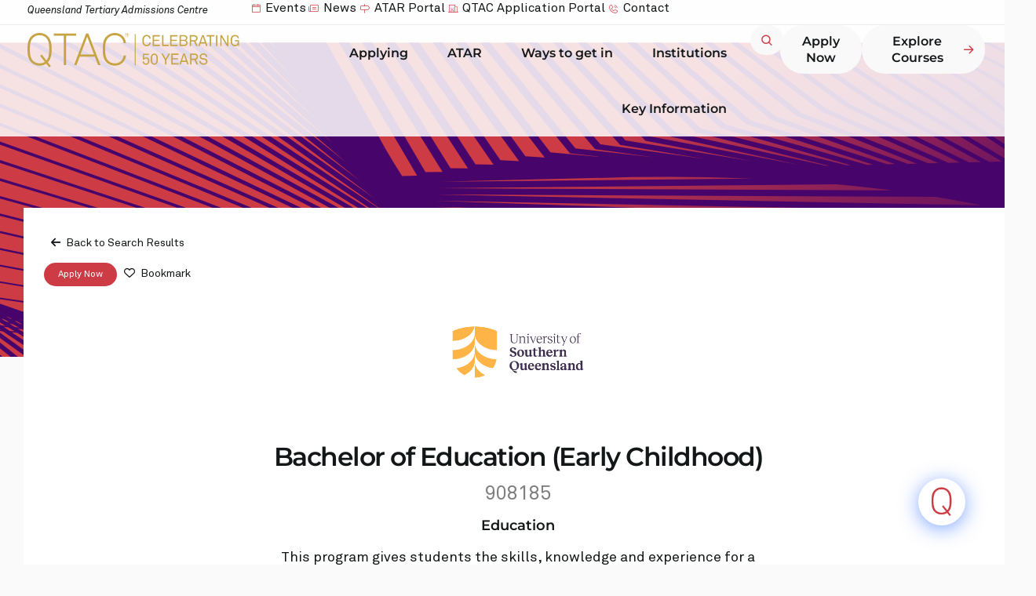

--- FILE ---
content_type: text/css
request_url: https://www.qtac.edu.au/wp-content/cache/autoptimize/css/autoptimize_single_e9119a1b28a12f4fcfb46f024df530c6.css
body_size: 1032
content:
.drts-search-form .drts-row{gap:20px}.drts-search-form .drts-search-form-field .drts-bs-btn-group .drts-search-form-submit{border-radius:57px !important;background-color:var(--e-global-color-primary);border:none}.drts-search-form .drts-row .drts-search-form-field .drts-form-type-textfield input[type=text],.drts-search-form-field .select2-container .select2-selection--single{border:1px solid var(--e-global-color-76ec895) !important;box-shadow:none !important;border-radius:77px !important;background-color:transparent !important}.drts-form-field>span.select2-container .select2-dropdown{margin-top:-20px;z-index:1;padding-top:20px;border-radius:0 0 20px 20px;overflow:hidden}.drts-form-field-main{z-index:2}.drts .drts-bs-btn-primary,.drts .drts-bs-btn-primary.drts-bs-disabled,.drts .drts-bs-btn-primary:disabled{color:#fff;background-color:#cd3b44;border-color:#cd3b44}.drts .drts-bs-btn-primary:hover{color:#fff;background-color:#b52e36;border-color:#ad2c34}.drts .drts-bs-btn-primary:focus,.drts .drts-bs-btn-primary.drts-bs-focus{color:#fff;background-color:#b52e36;border-color:#ad2c34;box-shadow:0 0 0 .2rem rgba(212,87,95,.5)}.drts .drts-bs-btn-primary:not(:disabled):not(.drts-bs-disabled):active,.drts .drts-bs-btn-primary:not(:disabled):not(.drts-bs-disabled).drts-bs-active,.drts .drts-bs-show>.drts-bs-btn-primary.drts-bs-dropdown-toggle{color:#fff;background-color:#ad2c34;border-color:#d96b72}.drts .drts-bs-btn-primary:not(:disabled):not(.drts-bs-disabled):active:focus,.drts .drts-bs-btn-primary:not(:disabled):not(.drts-bs-disabled).drts-bs-active:focus,.drts .drts-bs-show>.drts-bs-btn-primary.drts-bs-dropdown-toggle:focus{box-shadow:0 0 0 .2rem rgba(212,87,95,.5)}.drts .drts-bs-btn-outline-primary{color:#cd3b44;border-color:#cd3b44}.drts .drts-bs-btn-outline-primary:hover,.drts .drts-bs-btn-outline-primary:not(:disabled):not(.drts-bs-disabled):active,.drts .drts-bs-btn-outline-primary:not(:disabled):not(.drts-bs-disabled).drts-bs-active,.drts .drts-bs-show>.drts-bs-btn-outline-primary.drts-bs-dropdown-toggle{color:#fff;background-color:#cd3b44;border-color:#cd3b44}.drts .drts-bs-btn-outline-primary:focus,.drts .drts-bs-btn-outline-primary.drts-bs-focus,.drts .drts-bs-btn-outline-primary:not(:disabled):not(.drts-bs-disabled):active:focus,.drts .drts-bs-btn-outline-primary:not(:disabled):not(.drts-bs-disabled).drts-bs-active:focus,.drts .drts-bs-show>.drts-bs-btn-outline-primary.drts-bs-dropdown-toggle:focus{box-shadow:0 0 0 .2rem rgba(205,59,68,.5)}.drts .drts-bs-btn-outline-primary.drts-bs-disabled,.drts .drts-bs-btn-outline-primary:disabled{color:#cd3b44}.drts .drts-bs-btn-link{color:#cd3b44}.drts .drts-bs-btn-link:hover{color:#95262c}.drts .drts-bs-list-group-item.drts-bs-active,.drts .drts-bs-custom-control-input:checked~.drts-bs-custom-control-label:before{color:#fff;background-color:#cd3b44;border-color:#cd3b44}.drts .irs-from:before,.drts .irs-single:before,.drts .irs-to:before,.drts .irs-from:after,.drts .irs-single:after,.drts .irs-to:after{border-top-color:#cd3b44}.drts .irs--flat .irs-from,.drts .irs--flat .irs-single,.drts .irs--flat .irs-to,.drts .irs--flat .irs-bar,.drts .irs--flat .irs-handle>i:first-child{background-color:#cd3b44}.drts .drts-bs-dropdown-item.drts-bs-active,.drts .drts-bs-dropdown-item:active{color:#fff;background-color:#cd3b44}.drts .drts-bs-form-control:focus{color:#495057;background-color:#fff;border-color:#e6a0a4;box-shadow:0 0 0 .2rem rgb(205 59 68/25%)}.drts .drts-bs-btn-primary.drts-bs-focus,.drts .drts-bs-btn-primary:focus{box-shadow:0 0 0 .2rem rgb(205 59 68/25%)}.drts .drts-bs-bg-primary{background-color:#cd3b44 !important}.drts a.drts-bs-bg-primary:hover,.drts a.drts-bs-bg-primary:focus,.drts button.drts-bs-bg-primary:hover,.drts button.drts-bs-bg-primary:focus{background-color:#ad2c34 !important}

--- FILE ---
content_type: text/css
request_url: https://www.qtac.edu.au/wp-content/cache/autoptimize/css/autoptimize_single_acf50b257104c11416f361b7bd846d98.css
body_size: 11807
content:
@font-face{font-family:'PhosphorIcons';src:url(//www.qtac.edu.au/wp-content/uploads/elementor/custom-icons/PhosphorIcons/fonts/PhosphorIcons.eot?kw24yg);src:url(//www.qtac.edu.au/wp-content/uploads/elementor/custom-icons/PhosphorIcons/fonts/PhosphorIcons.eot?kw24yg#iefix) format('embedded-opentype'),url(//www.qtac.edu.au/wp-content/uploads/elementor/custom-icons/PhosphorIcons/fonts/PhosphorIcons.ttf?kw24yg) format('truetype'),url(//www.qtac.edu.au/wp-content/uploads/elementor/custom-icons/PhosphorIcons/fonts/PhosphorIcons.woff?kw24yg) format('woff'),url(//www.qtac.edu.au/wp-content/uploads/elementor/custom-icons/PhosphorIcons/fonts/PhosphorIcons.svg?kw24yg#PhosphorIcons) format('svg');font-weight:400;font-style:normal;font-display:block}[class^=ph],[class*=" ph"]{font-family:'PhosphorIcons' !important;speak:never;font-style:normal;font-weight:400;font-variant:normal;text-transform:none;line-height:1;-webkit-font-smoothing:antialiased;-moz-osx-font-smoothing:grayscale}.phvolleyball-light:before{content:"\e900"}.phwallet-light:before{content:"\e901"}.phwall-light:before{content:"\e902"}.phwarehouse-light:before{content:"\e903"}.phwarning-circle-light:before{content:"\e904"}.phwarning-diamond-light:before{content:"\e905"}.phwarning-light:before{content:"\e906"}.phwarning-octagon-light:before{content:"\e907"}.phwashing-machine-light:before{content:"\e908"}.phwatch-light:before{content:"\e909"}.phwaveform-light:before{content:"\e90a"}.phwaveform-slash-light:before{content:"\e90b"}.phwave-sawtooth-light:before{content:"\e90c"}.phwave-sine-light:before{content:"\e90d"}.phwaves-light:before{content:"\e90e"}.phwave-square-light:before{content:"\e90f"}.phwave-triangle-light:before{content:"\e910"}.phwebcam-light:before{content:"\e911"}.phwebcam-slash-light:before{content:"\e912"}.phwebhooks-logo-light:before{content:"\e913"}.phwechat-logo-light:before{content:"\e914"}.phwhatsapp-logo-light:before{content:"\e915"}.phwheelchair-light:before{content:"\e916"}.phwheelchair-motion-light:before{content:"\e917"}.phwifi-high-light:before{content:"\e918"}.phwifi-low-light:before{content:"\e919"}.phwifi-medium-light:before{content:"\e91a"}.phwifi-none-light:before{content:"\e91b"}.phwifi-slash-light:before{content:"\e91c"}.phwifi-x-light:before{content:"\e91d"}.phwind-light:before{content:"\e91e"}.phwindmill-light:before{content:"\e91f"}.phwindows-logo-light:before{content:"\e920"}.phwine-light:before{content:"\e921"}.phwrench-light:before{content:"\e922"}.phx-circle-light:before{content:"\e923"}.phx-light:before{content:"\e924"}.phx-logo-light:before{content:"\e925"}.phx-square-light:before{content:"\e926"}.phyarn-light:before{content:"\e927"}.phyin-yang-light:before{content:"\e928"}.phyoutube-logo-light:before{content:"\e929"}.phtrend-up-light:before{content:"\e92a"}.phtriangle-dashed-light:before{content:"\e92b"}.phtriangle-light:before{content:"\e92c"}.phtrolley-light:before{content:"\e92d"}.phtrolley-suitcase-light:before{content:"\e92e"}.phtrophy-light:before{content:"\e92f"}.phtruck-light:before{content:"\e930"}.phtruck-trailer-light:before{content:"\e931"}.phtumblr-logo-light:before{content:"\e932"}.phtwitch-logo-light:before{content:"\e933"}.phtwitter-logo-light:before{content:"\e934"}.phumbrella-light:before{content:"\e935"}.phumbrella-simple-light:before{content:"\e936"}.phunion-light:before{content:"\e937"}.phunite-light:before{content:"\e938"}.phunite-square-light:before{content:"\e939"}.phupload-light:before{content:"\e93a"}.phupload-simple-light:before{content:"\e93b"}.phusb-light:before{content:"\e93c"}.phuser-check-light:before{content:"\e93d"}.phuser-circle-check-light:before{content:"\e93e"}.phuser-circle-dashed-light:before{content:"\e93f"}.phuser-circle-gear-light:before{content:"\e940"}.phuser-circle-light:before{content:"\e941"}.phuser-circle-minus-light:before{content:"\e942"}.phuser-circle-plus-light:before{content:"\e943"}.phuser-focus-light:before{content:"\e944"}.phuser-gear-light:before{content:"\e945"}.phuser-light:before{content:"\e946"}.phuser-list-light:before{content:"\e947"}.phuser-minus-light:before{content:"\e948"}.phuser-plus-light:before{content:"\e949"}.phuser-rectangle-light:before{content:"\e94a"}.phusers-four-light:before{content:"\e94b"}.phusers-light:before{content:"\e94c"}.phuser-sound-light:before{content:"\e94d"}.phuser-square-light:before{content:"\e94e"}.phusers-three-light:before{content:"\e94f"}.phuser-switch-light:before{content:"\e950"}.phvan-light:before{content:"\e951"}.phvault-light:before{content:"\e952"}.phvector-three-light:before{content:"\e953"}.phvector-two-light:before{content:"\e954"}.phvibrate-light:before{content:"\e955"}.phvideo-camera-light:before{content:"\e956"}.phvideo-camera-slash-light:before{content:"\e957"}.phvideo-conference-light:before{content:"\e958"}.phvideo-light:before{content:"\e959"}.phvignette-light:before{content:"\e95a"}.phvinyl-record-light:before{content:"\e95b"}.phvirtual-reality-light:before{content:"\e95c"}.phvirus-light:before{content:"\e95d"}.phvisor-light:before{content:"\e95e"}.phvoicemail-light:before{content:"\e95f"}.phtextbox-light:before{content:"\e960"}.phtext-superscript-light:before{content:"\e961"}.phtext-t-light:before{content:"\e962"}.phtext-t-slash-light:before{content:"\e963"}.phtext-underline-light:before{content:"\e964"}.phthermometer-cold-light:before{content:"\e965"}.phthermometer-hot-light:before{content:"\e966"}.phthermometer-light:before{content:"\e967"}.phthermometer-simple-light:before{content:"\e968"}.phthreads-logo-light:before{content:"\e969"}.phthree-d-light:before{content:"\e96a"}.phthumbs-down-light:before{content:"\e96b"}.phthumbs-up-light:before{content:"\e96c"}.phticket-light:before{content:"\e96d"}.phtidal-logo-light:before{content:"\e96e"}.phtiktok-logo-light:before{content:"\e96f"}.phtilde-light:before{content:"\e970"}.phtimer-light:before{content:"\e971"}.phtipi-light:before{content:"\e972"}.phtip-jar-light:before{content:"\e973"}.phtire-light:before{content:"\e974"}.phtoggle-left-light:before{content:"\e975"}.phtoggle-right-light:before{content:"\e976"}.phtoilet-light:before{content:"\e977"}.phtoilet-paper-light:before{content:"\e978"}.phtoolbox-light:before{content:"\e979"}.phtooth-light:before{content:"\e97a"}.phtornado-light:before{content:"\e97b"}.phtote-light:before{content:"\e97c"}.phtote-simple-light:before{content:"\e97d"}.phtowel-light:before{content:"\e97e"}.phtractor-light:before{content:"\e97f"}.phtrademark-light:before{content:"\e980"}.phtrademark-registered-light:before{content:"\e981"}.phtraffic-cone-light:before{content:"\e982"}.phtraffic-signal-light:before{content:"\e983"}.phtraffic-sign-light:before{content:"\e984"}.phtrain-light:before{content:"\e985"}.phtrain-regional-light:before{content:"\e986"}.phtrain-simple-light:before{content:"\e987"}.phtram-light:before{content:"\e988"}.phtranslate-light:before{content:"\e989"}.phtrash-light:before{content:"\e98a"}.phtrash-simple-light:before{content:"\e98b"}.phtray-arrow-down-light:before{content:"\e98c"}.phtray-arrow-up-light:before{content:"\e98d"}.phtray-light:before{content:"\e98e"}.phtreasure-chest-light:before{content:"\e98f"}.phtree-evergreen-light:before{content:"\e990"}.phtree-light:before{content:"\e991"}.phtree-palm-light:before{content:"\e992"}.phtree-structure-light:before{content:"\e993"}.phtree-view-light:before{content:"\e994"}.phtrend-down-light:before{content:"\e995"}.phsubtract-square-light:before{content:"\e996"}.phsubway-light:before{content:"\e997"}.phsuitcase-light:before{content:"\e998"}.phsuitcase-rolling-light:before{content:"\e999"}.phsuitcase-simple-light:before{content:"\e99a"}.phsun-dim-light:before{content:"\e99b"}.phsunglasses-light:before{content:"\e99c"}.phsun-horizon-light:before{content:"\e99d"}.phsun-light:before{content:"\e99e"}.phsuperset-of-light:before{content:"\e99f"}.phsuperset-proper-of-light:before{content:"\e9a0"}.phswap-light:before{content:"\e9a1"}.phswatches-light:before{content:"\e9a2"}.phswimming-pool-light:before{content:"\e9a3"}.phsword-light:before{content:"\e9a4"}.phsynagogue-light:before{content:"\e9a5"}.phsyringe-light:before{content:"\e9a6"}.phtable-light:before{content:"\e9a7"}.phtabs-light:before{content:"\e9a8"}.phtag-chevron-light:before{content:"\e9a9"}.phtag-light:before{content:"\e9aa"}.phtag-simple-light:before{content:"\e9ab"}.phtarget-light:before{content:"\e9ac"}.phtaxi-light:before{content:"\e9ad"}.phtea-bag-light:before{content:"\e9ae"}.phtelegram-logo-light:before{content:"\e9af"}.phtelevision-light:before{content:"\e9b0"}.phtelevision-simple-light:before{content:"\e9b1"}.phtennis-ball-light:before{content:"\e9b2"}.phtent-light:before{content:"\e9b3"}.phterminal-light:before{content:"\e9b4"}.phterminal-window-light:before{content:"\e9b5"}.phtest-tube-light:before{content:"\e9b6"}.phtext-aa-light:before{content:"\e9b7"}.phtext-align-center-light:before{content:"\e9b8"}.phtext-align-justify-light:before{content:"\e9b9"}.phtext-align-left-light:before{content:"\e9ba"}.phtext-align-right-light:before{content:"\e9bb"}.phtext-a-underline-light:before{content:"\e9bc"}.phtext-b-light:before{content:"\e9bd"}.phtext-columns-light:before{content:"\e9be"}.phtext-h-five-light:before{content:"\e9bf"}.phtext-h-four-light:before{content:"\e9c0"}.phtext-h-light:before{content:"\e9c1"}.phtext-h-one-light:before{content:"\e9c2"}.phtext-h-six-light:before{content:"\e9c3"}.phtext-h-three-light:before{content:"\e9c4"}.phtext-h-two-light:before{content:"\e9c5"}.phtext-indent-light:before{content:"\e9c6"}.phtext-italic-light:before{content:"\e9c7"}.phtext-outdent-light:before{content:"\e9c8"}.phtext-strikethrough-light:before{content:"\e9c9"}.phtext-subscript-light:before{content:"\e9ca"}.pht-shirt-light:before{content:"\e9cb"}.phspeaker-simple-high-light:before{content:"\e9cc"}.phspeaker-simple-low-light:before{content:"\e9cd"}.phspeaker-simple-none-light:before{content:"\e9ce"}.phspeaker-simple-slash-light:before{content:"\e9cf"}.phspeaker-simple-x-light:before{content:"\e9d0"}.phspeaker-slash-light:before{content:"\e9d1"}.phspeaker-x-light:before{content:"\e9d2"}.phspeedometer-light:before{content:"\e9d3"}.phsphere-light:before{content:"\e9d4"}.phspinner-ball-light:before{content:"\e9d5"}.phspinner-gap-light:before{content:"\e9d6"}.phspinner-light:before{content:"\e9d7"}.phspiral-light:before{content:"\e9d8"}.phsplit-horizontal-light:before{content:"\e9d9"}.phsplit-vertical-light:before{content:"\e9da"}.phspotify-logo-light:before{content:"\e9db"}.phspray-bottle-light:before{content:"\e9dc"}.phsquare-half-bottom-light:before{content:"\e9dd"}.phsquare-half-light:before{content:"\e9de"}.phsquare-light:before{content:"\e9df"}.phsquare-logo-light:before{content:"\e9e0"}.phsquares-four-light:before{content:"\e9e1"}.phsquare-split-horizontal-light:before{content:"\e9e2"}.phsquare-split-vertical-light:before{content:"\e9e3"}.phstack-light:before{content:"\e9e4"}.phstack-minus-light:before{content:"\e9e5"}.phstack-overflow-logo-light:before{content:"\e9e6"}.phstack-plus-light:before{content:"\e9e7"}.phstack-simple-light:before{content:"\e9e8"}.phstairs-light:before{content:"\e9e9"}.phstamp-light:before{content:"\e9ea"}.phstandard-definition-light:before{content:"\e9eb"}.phstar-and-crescent-light:before{content:"\e9ec"}.phstar-four-light:before{content:"\e9ed"}.phstar-half-light:before{content:"\e9ee"}.phstar-light:before{content:"\e9ef"}.phstar-of-david-light:before{content:"\e9f0"}.phsteam-logo-light:before{content:"\e9f1"}.phsteering-wheel-light:before{content:"\e9f2"}.phsteps-light:before{content:"\e9f3"}.phstethoscope-light:before{content:"\e9f4"}.phsticker-light:before{content:"\e9f5"}.phstool-light:before{content:"\e9f6"}.phstop-circle-light:before{content:"\e9f7"}.phstop-light:before{content:"\e9f8"}.phstorefront-light:before{content:"\e9f9"}.phstrategy-light:before{content:"\e9fa"}.phstripe-logo-light:before{content:"\e9fb"}.phstudent-light:before{content:"\e9fc"}.phsubset-of-light:before{content:"\e9fd"}.phsubset-proper-of-light:before{content:"\e9fe"}.phsubtitles-light:before{content:"\e9ff"}.phsubtitles-slash-light:before{content:"\ea00"}.phsubtract-light:before{content:"\ea01"}.phshopping-cart-simple-light:before{content:"\ea02"}.phshovel-light:before{content:"\ea03"}.phshower-light:before{content:"\ea04"}.phshrimp-light:before{content:"\ea05"}.phshuffle-angular-light:before{content:"\ea06"}.phshuffle-light:before{content:"\ea07"}.phshuffle-simple-light:before{content:"\ea08"}.phsidebar-light:before{content:"\ea09"}.phsidebar-simple-light:before{content:"\ea0a"}.phsigma-light:before{content:"\ea0b"}.phsignature-light:before{content:"\ea0c"}.phsign-in-light:before{content:"\ea0d"}.phsign-out-light:before{content:"\ea0e"}.phsignpost-light:before{content:"\ea0f"}.phsim-card-light:before{content:"\ea10"}.phsiren-light:before{content:"\ea11"}.phsketch-logo-light:before{content:"\ea12"}.phskip-back-circle-light:before{content:"\ea13"}.phskip-back-light:before{content:"\ea14"}.phskip-forward-circle-light:before{content:"\ea15"}.phskip-forward-light:before{content:"\ea16"}.phskull-light:before{content:"\ea17"}.phskype-logo-light:before{content:"\ea18"}.phslack-logo-light:before{content:"\ea19"}.phsliders-horizontal-light:before{content:"\ea1a"}.phsliders-light:before{content:"\ea1b"}.phslideshow-light:before{content:"\ea1c"}.phsmiley-angry-light:before{content:"\ea1d"}.phsmiley-blank-light:before{content:"\ea1e"}.phsmiley-light:before{content:"\ea1f"}.phsmiley-meh-light:before{content:"\ea20"}.phsmiley-melting-light:before{content:"\ea21"}.phsmiley-nervous-light:before{content:"\ea22"}.phsmiley-sad-light:before{content:"\ea23"}.phsmiley-sticker-light:before{content:"\ea24"}.phsmiley-wink-light:before{content:"\ea25"}.phsmiley-x-eyes-light:before{content:"\ea26"}.phsnapchat-logo-light:before{content:"\ea27"}.phsneaker-light:before{content:"\ea28"}.phsneaker-move-light:before{content:"\ea29"}.phsnowflake-light:before{content:"\ea2a"}.phsoccer-ball-light:before{content:"\ea2b"}.phsock-light:before{content:"\ea2c"}.phsolar-panel-light:before{content:"\ea2d"}.phsolar-roof-light:before{content:"\ea2e"}.phsort-ascending-light:before{content:"\ea2f"}.phsort-descending-light:before{content:"\ea30"}.phsoundcloud-logo-light:before{content:"\ea31"}.phspade-light:before{content:"\ea32"}.phsparkle-light:before{content:"\ea33"}.phspeaker-hifi-light:before{content:"\ea34"}.phspeaker-high-light:before{content:"\ea35"}.phspeaker-low-light:before{content:"\ea36"}.phspeaker-none-light:before{content:"\ea37"}.phrobot-light:before{content:"\ea38"}.phrocket-launch-light:before{content:"\ea39"}.phrocket-light:before{content:"\ea3a"}.phrows-light:before{content:"\ea3b"}.phrows-plus-bottom-light:before{content:"\ea3c"}.phrows-plus-top-light:before{content:"\ea3d"}.phrss-light:before{content:"\ea3e"}.phrss-simple-light:before{content:"\ea3f"}.phrug-light:before{content:"\ea40"}.phruler-light:before{content:"\ea41"}.phsailboat-light:before{content:"\ea42"}.phscales-light:before{content:"\ea43"}.phscan-light:before{content:"\ea44"}.phscan-smiley-light:before{content:"\ea45"}.phscissors-light:before{content:"\ea46"}.phscooter-light:before{content:"\ea47"}.phscreencast-light:before{content:"\ea48"}.phscrewdriver-light:before{content:"\ea49"}.phscribble-light:before{content:"\ea4a"}.phscribble-loop-light:before{content:"\ea4b"}.phscroll-light:before{content:"\ea4c"}.phseal-check-light:before{content:"\ea4d"}.phseal-light:before{content:"\ea4e"}.phseal-percent-light:before{content:"\ea4f"}.phseal-question-light:before{content:"\ea50"}.phseal-warning-light:before{content:"\ea51"}.phseatbelt-light:before{content:"\ea52"}.phseat-light:before{content:"\ea53"}.phsecurity-camera-light:before{content:"\ea54"}.phselection-all-light:before{content:"\ea55"}.phselection-background-light:before{content:"\ea56"}.phselection-foreground-light:before{content:"\ea57"}.phselection-inverse-light:before{content:"\ea58"}.phselection-light:before{content:"\ea59"}.phselection-plus-light:before{content:"\ea5a"}.phselection-slash-light:before{content:"\ea5b"}.phshapes-light:before{content:"\ea5c"}.phshare-fat-light:before{content:"\ea5d"}.phshare-light:before{content:"\ea5e"}.phshare-network-light:before{content:"\ea5f"}.phshield-checkered-light:before{content:"\ea60"}.phshield-check-light:before{content:"\ea61"}.phshield-chevron-light:before{content:"\ea62"}.phshield-light:before{content:"\ea63"}.phshield-plus-light:before{content:"\ea64"}.phshield-slash-light:before{content:"\ea65"}.phshield-star-light:before{content:"\ea66"}.phshield-warning-light:before{content:"\ea67"}.phshipping-container-light:before{content:"\ea68"}.phshirt-folded-light:before{content:"\ea69"}.phshooting-star-light:before{content:"\ea6a"}.phshopping-bag-light:before{content:"\ea6b"}.phshopping-bag-open-light:before{content:"\ea6c"}.phshopping-cart-light:before{content:"\ea6d"}.phplus-light:before{content:"\ea6e"}.phplus-minus-light:before{content:"\ea6f"}.phplus-square-light:before{content:"\ea70"}.phpoker-chip-light:before{content:"\ea71"}.phpolice-car-light:before{content:"\ea72"}.phpolygon-light:before{content:"\ea73"}.phpopcorn-light:before{content:"\ea74"}.phpopsicle-light:before{content:"\ea75"}.phpotted-plant-light:before{content:"\ea76"}.phpower-light:before{content:"\ea77"}.phprescription-light:before{content:"\ea78"}.phpresentation-chart-light:before{content:"\ea79"}.phpresentation-light:before{content:"\ea7a"}.phprinter-light:before{content:"\ea7b"}.phprohibit-inset-light:before{content:"\ea7c"}.phprohibit-light:before{content:"\ea7d"}.phprojector-screen-chart-light:before{content:"\ea7e"}.phprojector-screen-light:before{content:"\ea7f"}.phpulse-light:before{content:"\ea80"}.phpush-pin-light:before{content:"\ea81"}.phpush-pin-simple-light:before{content:"\ea82"}.phpush-pin-simple-slash-light:before{content:"\ea83"}.phpush-pin-slash-light:before{content:"\ea84"}.phpuzzle-piece-light:before{content:"\ea85"}.phqr-code-light:before{content:"\ea86"}.phquestion-light:before{content:"\ea87"}.phquestion-mark-light:before{content:"\ea88"}.phqueue-light:before{content:"\ea89"}.phquotes-light:before{content:"\ea8a"}.phrabbit-light:before{content:"\ea8b"}.phracquet-light:before{content:"\ea8c"}.phradical-light:before{content:"\ea8d"}.phradioactive-light:before{content:"\ea8e"}.phradio-button-light:before{content:"\ea8f"}.phradio-light:before{content:"\ea90"}.phrainbow-cloud-light:before{content:"\ea91"}.phrainbow-light:before{content:"\ea92"}.phranking-light:before{content:"\ea93"}.phread-cv-logo-light:before{content:"\ea94"}.phreceipt-light:before{content:"\ea95"}.phreceipt-x-light:before{content:"\ea96"}.phrecord-light:before{content:"\ea97"}.phrectangle-dashed-light:before{content:"\ea98"}.phrectangle-light:before{content:"\ea99"}.phrecycle-light:before{content:"\ea9a"}.phreddit-logo-light:before{content:"\ea9b"}.phrepeat-light:before{content:"\ea9c"}.phrepeat-once-light:before{content:"\ea9d"}.phreplit-logo-light:before{content:"\ea9e"}.phresize-light:before{content:"\ea9f"}.phrewind-circle-light:before{content:"\eaa0"}.phrewind-light:before{content:"\eaa1"}.phroad-horizon-light:before{content:"\eaa2"}.phpepper-light:before{content:"\eaa3"}.phpercent-light:before{content:"\eaa4"}.phperson-arms-spread-light:before{content:"\eaa5"}.phperson-light:before{content:"\eaa6"}.phperson-simple-bike-light:before{content:"\eaa7"}.phperson-simple-circle-light:before{content:"\eaa8"}.phperson-simple-hike-light:before{content:"\eaa9"}.phperson-simple-light:before{content:"\eaaa"}.phperson-simple-run-light:before{content:"\eaab"}.phperson-simple-ski-light:before{content:"\eaac"}.phperson-simple-snowboard-light:before{content:"\eaad"}.phperson-simple-swim-light:before{content:"\eaae"}.phperson-simple-tai-chi-light:before{content:"\eaaf"}.phperson-simple-throw-light:before{content:"\eab0"}.phperson-simple-walk-light:before{content:"\eab1"}.phperspective-light:before{content:"\eab2"}.phphone-call-light:before{content:"\eab3"}.phphone-disconnect-light:before{content:"\eab4"}.phphone-incoming-light:before{content:"\eab5"}.phphone-light:before{content:"\eab6"}.phphone-list-light:before{content:"\eab7"}.phphone-outgoing-light:before{content:"\eab8"}.phphone-pause-light:before{content:"\eab9"}.phphone-plus-light:before{content:"\eaba"}.phphone-slash-light:before{content:"\eabb"}.phphone-transfer-light:before{content:"\eabc"}.phphone-x-light:before{content:"\eabd"}.phphosphor-logo-light:before{content:"\eabe"}.phpiano-keys-light:before{content:"\eabf"}.phpicnic-table-light:before{content:"\eac0"}.phpicture-in-picture-light:before{content:"\eac1"}.phpiggy-bank-light:before{content:"\eac2"}.phpi-light:before{content:"\eac3"}.phpill-light:before{content:"\eac4"}.phping-pong-light:before{content:"\eac5"}.phpinterest-logo-light:before{content:"\eac6"}.phpint-glass-light:before{content:"\eac7"}.phpinwheel-light:before{content:"\eac8"}.phpipe-light:before{content:"\eac9"}.phpipe-wrench-light:before{content:"\eaca"}.phpix-logo-light:before{content:"\eacb"}.phpizza-light:before{content:"\eacc"}.phplaceholder-light:before{content:"\eacd"}.phplanet-light:before{content:"\eace"}.phplant-light:before{content:"\eacf"}.phplay-circle-light:before{content:"\ead0"}.phplay-light:before{content:"\ead1"}.phplaylist-light:before{content:"\ead2"}.phplay-pause-light:before{content:"\ead3"}.phplug-charging-light:before{content:"\ead4"}.phplug-light:before{content:"\ead5"}.phplugs-connected-light:before{content:"\ead6"}.phplugs-light:before{content:"\ead7"}.phplus-circle-light:before{content:"\ead8"}.phnumber-square-zero-light:before{content:"\ead9"}.phnumber-three-light:before{content:"\eada"}.phnumber-two-light:before{content:"\eadb"}.phnumber-zero-light:before{content:"\eadc"}.phnumpad-light:before{content:"\eadd"}.phnut-light:before{content:"\eade"}.phny-times-logo-light:before{content:"\eadf"}.phoctagon-light:before{content:"\eae0"}.phoffice-chair-light:before{content:"\eae1"}.phonigiri-light:before{content:"\eae2"}.phopen-ai-logo-light:before{content:"\eae3"}.phoption-light:before{content:"\eae4"}.phorange-light:before{content:"\eae5"}.phorange-slice-light:before{content:"\eae6"}.phoven-light:before{content:"\eae7"}.phpackage-light:before{content:"\eae8"}.phpaint-brush-broad-light:before{content:"\eae9"}.phpaint-brush-household-light:before{content:"\eaea"}.phpaint-brush-light:before{content:"\eaeb"}.phpaint-bucket-light:before{content:"\eaec"}.phpaint-roller-light:before{content:"\eaed"}.phpalette-light:before{content:"\eaee"}.phpanorama-light:before{content:"\eaef"}.phpants-light:before{content:"\eaf0"}.phpaperclip-horizontal-light:before{content:"\eaf1"}.phpaperclip-light:before{content:"\eaf2"}.phpaper-plane-light:before{content:"\eaf3"}.phpaper-plane-right-light:before{content:"\eaf4"}.phpaper-plane-tilt-light:before{content:"\eaf5"}.phparachute-light:before{content:"\eaf6"}.phparagraph-light:before{content:"\eaf7"}.phparallelogram-light:before{content:"\eaf8"}.phpark-light:before{content:"\eaf9"}.phpassword-light:before{content:"\eafa"}.phpath-light:before{content:"\eafb"}.phpatreon-logo-light:before{content:"\eafc"}.phpause-circle-light:before{content:"\eafd"}.phpause-light:before{content:"\eafe"}.phpaw-print-light:before{content:"\eaff"}.phpaypal-logo-light:before{content:"\eb00"}.phpeace-light:before{content:"\eb01"}.phpencil-circle-light:before{content:"\eb02"}.phpencil-light:before{content:"\eb03"}.phpencil-line-light:before{content:"\eb04"}.phpencil-ruler-light:before{content:"\eb05"}.phpencil-simple-light:before{content:"\eb06"}.phpencil-simple-line-light:before{content:"\eb07"}.phpencil-simple-slash-light:before{content:"\eb08"}.phpencil-slash-light:before{content:"\eb09"}.phpen-light:before{content:"\eb0a"}.phpen-nib-light:before{content:"\eb0b"}.phpen-nib-straight-light:before{content:"\eb0c"}.phpentagon-light:before{content:"\eb0d"}.phpentagram-light:before{content:"\eb0e"}.phmouse-simple-light:before{content:"\eb0f"}.phmusic-note-light:before{content:"\eb10"}.phmusic-note-simple-light:before{content:"\eb11"}.phmusic-notes-light:before{content:"\eb12"}.phmusic-notes-minus-light:before{content:"\eb13"}.phmusic-notes-plus-light:before{content:"\eb14"}.phmusic-notes-simple-light:before{content:"\eb15"}.phnavigation-arrow-light:before{content:"\eb16"}.phneedle-light:before{content:"\eb17"}.phnetwork-light:before{content:"\eb18"}.phnetwork-slash-light:before{content:"\eb19"}.phnetwork-x-light:before{content:"\eb1a"}.phnewspaper-clipping-light:before{content:"\eb1b"}.phnewspaper-light:before{content:"\eb1c"}.phnotches-light:before{content:"\eb1d"}.phnote-blank-light:before{content:"\eb1e"}.phnotebook-light:before{content:"\eb1f"}.phnote-light:before{content:"\eb20"}.phnotepad-light:before{content:"\eb21"}.phnote-pencil-light:before{content:"\eb22"}.phnot-equals-light:before{content:"\eb23"}.phnotification-light:before{content:"\eb24"}.phnotion-logo-light:before{content:"\eb25"}.phnot-member-of-light:before{content:"\eb26"}.phnot-subset-of-light:before{content:"\eb27"}.phnot-superset-of-light:before{content:"\eb28"}.phnuclear-plant-light:before{content:"\eb29"}.phnumber-circle-eight-light:before{content:"\eb2a"}.phnumber-circle-five-light:before{content:"\eb2b"}.phnumber-circle-four-light:before{content:"\eb2c"}.phnumber-circle-nine-light:before{content:"\eb2d"}.phnumber-circle-one-light:before{content:"\eb2e"}.phnumber-circle-seven-light:before{content:"\eb2f"}.phnumber-circle-six-light:before{content:"\eb30"}.phnumber-circle-three-light:before{content:"\eb31"}.phnumber-circle-two-light:before{content:"\eb32"}.phnumber-circle-zero-light:before{content:"\eb33"}.phnumber-eight-light:before{content:"\eb34"}.phnumber-five-light:before{content:"\eb35"}.phnumber-four-light:before{content:"\eb36"}.phnumber-nine-light:before{content:"\eb37"}.phnumber-one-light:before{content:"\eb38"}.phnumber-seven-light:before{content:"\eb39"}.phnumber-six-light:before{content:"\eb3a"}.phnumber-square-eight-light:before{content:"\eb3b"}.phnumber-square-five-light:before{content:"\eb3c"}.phnumber-square-four-light:before{content:"\eb3d"}.phnumber-square-nine-light:before{content:"\eb3e"}.phnumber-square-one-light:before{content:"\eb3f"}.phnumber-square-seven-light:before{content:"\eb40"}.phnumber-square-six-light:before{content:"\eb41"}.phnumber-square-three-light:before{content:"\eb42"}.phnumber-square-two-light:before{content:"\eb43"}.phmap-pin-line-light:before{content:"\eb44"}.phmap-pin-plus-light:before{content:"\eb45"}.phmap-pin-simple-area-light:before{content:"\eb46"}.phmap-pin-simple-light:before{content:"\eb47"}.phmap-pin-simple-line-light:before{content:"\eb48"}.phmap-trifold-light:before{content:"\eb49"}.phmarkdown-logo-light:before{content:"\eb4a"}.phmarker-circle-light:before{content:"\eb4b"}.phmartini-light:before{content:"\eb4c"}.phmask-happy-light:before{content:"\eb4d"}.phmask-sad-light:before{content:"\eb4e"}.phmastodon-logo-light:before{content:"\eb4f"}.phmath-operations-light:before{content:"\eb50"}.phmatrix-logo-light:before{content:"\eb51"}.phmedal-light:before{content:"\eb52"}.phmedal-military-light:before{content:"\eb53"}.phmedium-logo-light:before{content:"\eb54"}.phmegaphone-light:before{content:"\eb55"}.phmegaphone-simple-light:before{content:"\eb56"}.phmember-of-light:before{content:"\eb57"}.phmemory-light:before{content:"\eb58"}.phmessenger-logo-light:before{content:"\eb59"}.phmeta-logo-light:before{content:"\eb5a"}.phmeteor-light:before{content:"\eb5b"}.phmetronome-light:before{content:"\eb5c"}.phmicrophone-light:before{content:"\eb5d"}.phmicrophone-slash-light:before{content:"\eb5e"}.phmicrophone-stage-light:before{content:"\eb5f"}.phmicroscope-light:before{content:"\eb60"}.phmicrosoft-excel-logo-light:before{content:"\eb61"}.phmicrosoft-outlook-logo-light:before{content:"\eb62"}.phmicrosoft-powerpoint-logo-light:before{content:"\eb63"}.phmicrosoft-teams-logo-light:before{content:"\eb64"}.phmicrosoft-word-logo-light:before{content:"\eb65"}.phminus-circle-light:before{content:"\eb66"}.phminus-light:before{content:"\eb67"}.phminus-square-light:before{content:"\eb68"}.phmoney-light:before{content:"\eb69"}.phmoney-wavy-light:before{content:"\eb6a"}.phmonitor-arrow-up-light:before{content:"\eb6b"}.phmonitor-light:before{content:"\eb6c"}.phmonitor-play-light:before{content:"\eb6d"}.phmoon-light:before{content:"\eb6e"}.phmoon-stars-light:before{content:"\eb6f"}.phmoped-front-light:before{content:"\eb70"}.phmoped-light:before{content:"\eb71"}.phmosque-light:before{content:"\eb72"}.phmotorcycle-light:before{content:"\eb73"}.phmountains-light:before{content:"\eb74"}.phmouse-left-click-light:before{content:"\eb75"}.phmouse-light:before{content:"\eb76"}.phmouse-middle-click-light:before{content:"\eb77"}.phmouse-right-click-light:before{content:"\eb78"}.phmouse-scroll-light:before{content:"\eb79"}.phlego-smiley-light:before{content:"\eb7a"}.phless-than-light:before{content:"\eb7b"}.phless-than-or-equal-light:before{content:"\eb7c"}.phletter-circle-h-light:before{content:"\eb7d"}.phletter-circle-p-light:before{content:"\eb7e"}.phletter-circle-v-light:before{content:"\eb7f"}.phlifebuoy-light:before{content:"\eb80"}.phlightbulb-filament-light:before{content:"\eb81"}.phlightbulb-light:before{content:"\eb82"}.phlighthouse-light:before{content:"\eb83"}.phlightning-a-light:before{content:"\eb84"}.phlightning-light:before{content:"\eb85"}.phlightning-slash-light:before{content:"\eb86"}.phline-segment-light:before{content:"\eb87"}.phline-segments-light:before{content:"\eb88"}.phline-vertical-light:before{content:"\eb89"}.phlink-break-light:before{content:"\eb8a"}.phlinkedin-logo-light:before{content:"\eb8b"}.phlink-light:before{content:"\eb8c"}.phlink-simple-break-light:before{content:"\eb8d"}.phlink-simple-horizontal-break-light:before{content:"\eb8e"}.phlink-simple-horizontal-light:before{content:"\eb8f"}.phlink-simple-light:before{content:"\eb90"}.phlinktree-logo-light:before{content:"\eb91"}.phlinux-logo-light:before{content:"\eb92"}.phlist-bullets-light:before{content:"\eb93"}.phlist-checks-light:before{content:"\eb94"}.phlist-dashes-light:before{content:"\eb95"}.phlist-heart-light:before{content:"\eb96"}.phlist-light:before{content:"\eb97"}.phlist-magnifying-glass-light:before{content:"\eb98"}.phlist-numbers-light:before{content:"\eb99"}.phlist-plus-light:before{content:"\eb9a"}.phlist-star-light:before{content:"\eb9b"}.phlockers-light:before{content:"\eb9c"}.phlock-key-light:before{content:"\eb9d"}.phlock-key-open-light:before{content:"\eb9e"}.phlock-laminated-light:before{content:"\eb9f"}.phlock-laminated-open-light:before{content:"\eba0"}.phlock-light:before{content:"\eba1"}.phlock-open-light:before{content:"\eba2"}.phlock-simple-light:before{content:"\eba3"}.phlock-simple-open-light:before{content:"\eba4"}.phlog-light:before{content:"\eba5"}.phmagic-wand-light:before{content:"\eba6"}.phmagnet-light:before{content:"\eba7"}.phmagnet-straight-light:before{content:"\eba8"}.phmagnifying-glass-light:before{content:"\eba9"}.phmagnifying-glass-minus-light:before{content:"\ebaa"}.phmagnifying-glass-plus-light:before{content:"\ebab"}.phmailbox-light:before{content:"\ebac"}.phmap-pin-area-light:before{content:"\ebad"}.phmap-pin-light:before{content:"\ebae"}.phhockey-light:before{content:"\ebaf"}.phhoodie-light:before{content:"\ebb0"}.phhorse-light:before{content:"\ebb1"}.phhospital-light:before{content:"\ebb2"}.phhourglass-high-light:before{content:"\ebb3"}.phhourglass-light:before{content:"\ebb4"}.phhourglass-low-light:before{content:"\ebb5"}.phhourglass-medium-light:before{content:"\ebb6"}.phhourglass-simple-high-light:before{content:"\ebb7"}.phhourglass-simple-light:before{content:"\ebb8"}.phhourglass-simple-low-light:before{content:"\ebb9"}.phhourglass-simple-medium-light:before{content:"\ebba"}.phhouse-light:before{content:"\ebbb"}.phhouse-line-light:before{content:"\ebbc"}.phhouse-simple-light:before{content:"\ebbd"}.phhurricane-light:before{content:"\ebbe"}.phice-cream-light:before{content:"\ebbf"}.phidentification-badge-light:before{content:"\ebc0"}.phidentification-card-light:before{content:"\ebc1"}.phimage-broken-light:before{content:"\ebc2"}.phimage-light:before{content:"\ebc3"}.phimages-light:before{content:"\ebc4"}.phimage-square-light:before{content:"\ebc5"}.phimages-square-light:before{content:"\ebc6"}.phinfinity-light:before{content:"\ebc7"}.phinfo-light:before{content:"\ebc8"}.phinstagram-logo-light:before{content:"\ebc9"}.phintersection-light:before{content:"\ebca"}.phintersect-light:before{content:"\ebcb"}.phintersect-square-light:before{content:"\ebcc"}.phintersect-three-light:before{content:"\ebcd"}.phinvoice-light:before{content:"\ebce"}.phisland-light:before{content:"\ebcf"}.phjar-label-light:before{content:"\ebd0"}.phjar-light:before{content:"\ebd1"}.phjeep-light:before{content:"\ebd2"}.phjoystick-light:before{content:"\ebd3"}.phkanban-light:before{content:"\ebd4"}.phkeyboard-light:before{content:"\ebd5"}.phkeyhole-light:before{content:"\ebd6"}.phkey-light:before{content:"\ebd7"}.phkey-return-light:before{content:"\ebd8"}.phknife-light:before{content:"\ebd9"}.phladder-light:before{content:"\ebda"}.phladder-simple-light:before{content:"\ebdb"}.phlamp-light:before{content:"\ebdc"}.phlamp-pendant-light:before{content:"\ebdd"}.phlaptop-light:before{content:"\ebde"}.phlasso-light:before{content:"\ebdf"}.phlastfm-logo-light:before{content:"\ebe0"}.phlayout-light:before{content:"\ebe1"}.phleaf-light:before{content:"\ebe2"}.phlectern-light:before{content:"\ebe3"}.phlego-light:before{content:"\ebe4"}.phgraphics-card-light:before{content:"\ebe5"}.phgraph-light:before{content:"\ebe6"}.phgreater-than-light:before{content:"\ebe7"}.phgreater-than-or-equal-light:before{content:"\ebe8"}.phgrid-four-light:before{content:"\ebe9"}.phgrid-nine-light:before{content:"\ebea"}.phguitar-light:before{content:"\ebeb"}.phhair-dryer-light:before{content:"\ebec"}.phhamburger-light:before{content:"\ebed"}.phhammer-light:before{content:"\ebee"}.phhand-arrow-down-light:before{content:"\ebef"}.phhand-arrow-up-light:before{content:"\ebf0"}.phhandbag-light:before{content:"\ebf1"}.phhandbag-simple-light:before{content:"\ebf2"}.phhand-coins-light:before{content:"\ebf3"}.phhand-deposit-light:before{content:"\ebf4"}.phhand-eye-light:before{content:"\ebf5"}.phhand-fist-light:before{content:"\ebf6"}.phhand-grabbing-light:before{content:"\ebf7"}.phhand-heart-light:before{content:"\ebf8"}.phhand-light:before{content:"\ebf9"}.phhand-palm-light:before{content:"\ebfa"}.phhand-peace-light:before{content:"\ebfb"}.phhand-pointing-light:before{content:"\ebfc"}.phhands-clapping-light:before{content:"\ebfd"}.phhandshake-light:before{content:"\ebfe"}.phhand-soap-light:before{content:"\ebff"}.phhands-praying-light:before{content:"\ec00"}.phhand-swipe-left-light:before{content:"\ec01"}.phhand-swipe-right-light:before{content:"\ec02"}.phhand-tap-light:before{content:"\ec03"}.phhand-waving-light:before{content:"\ec04"}.phhand-withdraw-light:before{content:"\ec05"}.phhard-drive-light:before{content:"\ec06"}.phhard-drives-light:before{content:"\ec07"}.phhard-hat-light:before{content:"\ec08"}.phhash-light:before{content:"\ec09"}.phhash-straight-light:before{content:"\ec0a"}.phhead-circuit-light:before{content:"\ec0b"}.phheadlights-light:before{content:"\ec0c"}.phheadphones-light:before{content:"\ec0d"}.phheadset-light:before{content:"\ec0e"}.phheartbeat-light:before{content:"\ec0f"}.phheart-break-light:before{content:"\ec10"}.phheart-half-light:before{content:"\ec11"}.phheart-light:before{content:"\ec12"}.phheart-straight-break-light:before{content:"\ec13"}.phheart-straight-light:before{content:"\ec14"}.phhexagon-light:before{content:"\ec15"}.phhigh-definition-light:before{content:"\ec16"}.phhigh-heel-light:before{content:"\ec17"}.phhighlighter-circle-light:before{content:"\ec18"}.phhighlighter-light:before{content:"\ec19"}.phfunnel-simple-light:before{content:"\ec1a"}.phfunnel-simple-x-light:before{content:"\ec1b"}.phfunnel-x-light:before{content:"\ec1c"}.phgame-controller-light:before{content:"\ec1d"}.phgarage-light:before{content:"\ec1e"}.phgas-can-light:before{content:"\ec1f"}.phgas-pump-light:before{content:"\ec20"}.phgauge-light:before{content:"\ec21"}.phgavel-light:before{content:"\ec22"}.phgear-fine-light:before{content:"\ec23"}.phgear-light:before{content:"\ec24"}.phgear-six-light:before{content:"\ec25"}.phgender-female-light:before{content:"\ec26"}.phgender-intersex-light:before{content:"\ec27"}.phgender-male-light:before{content:"\ec28"}.phgender-neuter-light:before{content:"\ec29"}.phgender-nonbinary-light:before{content:"\ec2a"}.phgender-transgender-light:before{content:"\ec2b"}.phghost-light:before{content:"\ec2c"}.phgif-light:before{content:"\ec2d"}.phgift-light:before{content:"\ec2e"}.phgit-branch-light:before{content:"\ec2f"}.phgit-commit-light:before{content:"\ec30"}.phgit-diff-light:before{content:"\ec31"}.phgit-fork-light:before{content:"\ec32"}.phgithub-logo-light:before{content:"\ec33"}.phgitlab-logo-light:before{content:"\ec34"}.phgitlab-logo-simple-light:before{content:"\ec35"}.phgit-merge-light:before{content:"\ec36"}.phgit-pull-request-light:before{content:"\ec37"}.phglobe-hemisphere-east-light:before{content:"\ec38"}.phglobe-hemisphere-west-light:before{content:"\ec39"}.phglobe-light:before{content:"\ec3a"}.phglobe-simple-light:before{content:"\ec3b"}.phglobe-simple-x-light:before{content:"\ec3c"}.phglobe-stand-light:before{content:"\ec3d"}.phglobe-x-light:before{content:"\ec3e"}.phgoggles-light:before{content:"\ec3f"}.phgolf-light:before{content:"\ec40"}.phgoodreads-logo-light:before{content:"\ec41"}.phgoogle-cardboard-logo-light:before{content:"\ec42"}.phgoogle-chrome-logo-light:before{content:"\ec43"}.phgoogle-drive-logo-light:before{content:"\ec44"}.phgoogle-logo-light:before{content:"\ec45"}.phgoogle-photos-logo-light:before{content:"\ec46"}.phgoogle-play-logo-light:before{content:"\ec47"}.phgoogle-podcasts-logo-light:before{content:"\ec48"}.phgps-fix-light:before{content:"\ec49"}.phgps-light:before{content:"\ec4a"}.phgps-slash-light:before{content:"\ec4b"}.phgradient-light:before{content:"\ec4c"}.phgraduation-cap-light:before{content:"\ec4d"}.phgrains-light:before{content:"\ec4e"}.phgrains-slash-light:before{content:"\ec4f"}.phfilm-strip-light:before{content:"\ec50"}.phfingerprint-light:before{content:"\ec51"}.phfingerprint-simple-light:before{content:"\ec52"}.phfinn-the-human-light:before{content:"\ec53"}.phfire-extinguisher-light:before{content:"\ec54"}.phfire-light:before{content:"\ec55"}.phfire-simple-light:before{content:"\ec56"}.phfire-truck-light:before{content:"\ec57"}.phfirst-aid-kit-light:before{content:"\ec58"}.phfirst-aid-light:before{content:"\ec59"}.phfish-light:before{content:"\ec5a"}.phfish-simple-light:before{content:"\ec5b"}.phflag-banner-fold-light:before{content:"\ec5c"}.phflag-banner-light:before{content:"\ec5d"}.phflag-checkered-light:before{content:"\ec5e"}.phflag-light:before{content:"\ec5f"}.phflag-pennant-light:before{content:"\ec60"}.phflame-light:before{content:"\ec61"}.phflashlight-light:before{content:"\ec62"}.phflask-light:before{content:"\ec63"}.phflip-horizontal-light:before{content:"\ec64"}.phflip-vertical-light:before{content:"\ec65"}.phfloppy-disk-back-light:before{content:"\ec66"}.phfloppy-disk-light:before{content:"\ec67"}.phflow-arrow-light:before{content:"\ec68"}.phflower-light:before{content:"\ec69"}.phflower-lotus-light:before{content:"\ec6a"}.phflower-tulip-light:before{content:"\ec6b"}.phflying-saucer-light:before{content:"\ec6c"}.phfolder-dashed-light:before{content:"\ec6d"}.phfolder-light:before{content:"\ec6e"}.phfolder-lock-light:before{content:"\ec6f"}.phfolder-minus-light:before{content:"\ec70"}.phfolder-open-light:before{content:"\ec71"}.phfolder-plus-light:before{content:"\ec72"}.phfolder-simple-dashed-light:before{content:"\ec73"}.phfolder-simple-light:before{content:"\ec74"}.phfolder-simple-lock-light:before{content:"\ec75"}.phfolder-simple-minus-light:before{content:"\ec76"}.phfolder-simple-plus-light:before{content:"\ec77"}.phfolder-simple-star-light:before{content:"\ec78"}.phfolder-simple-user-light:before{content:"\ec79"}.phfolders-light:before{content:"\ec7a"}.phfolder-star-light:before{content:"\ec7b"}.phfolder-user-light:before{content:"\ec7c"}.phfootball-helmet-light:before{content:"\ec7d"}.phfootball-light:before{content:"\ec7e"}.phfootprints-light:before{content:"\ec7f"}.phfork-knife-light:before{content:"\ec80"}.phfour-k-light:before{content:"\ec81"}.phframe-corners-light:before{content:"\ec82"}.phframer-logo-light:before{content:"\ec83"}.phfunction-light:before{content:"\ec84"}.phfunnel-light:before{content:"\ec85"}.phfaders-light:before{content:"\ec86"}.phfallout-shelter-light:before{content:"\ec87"}.phfan-light:before{content:"\ec88"}.phfarm-light:before{content:"\ec89"}.phfast-forward-circle-light:before{content:"\ec8a"}.phfast-forward-light:before{content:"\ec8b"}.phfeather-light:before{content:"\ec8c"}.phfediverse-logo-light:before{content:"\ec8d"}.phfigma-logo-light:before{content:"\ec8e"}.phfile-archive-light:before{content:"\ec8f"}.phfile-arrow-down-light:before{content:"\ec90"}.phfile-arrow-up-light:before{content:"\ec91"}.phfile-audio-light:before{content:"\ec92"}.phfile-c-light:before{content:"\ec93"}.phfile-cloud-light:before{content:"\ec94"}.phfile-code-light:before{content:"\ec95"}.phfile-cpp-light:before{content:"\ec96"}.phfile-c-sharp-light:before{content:"\ec97"}.phfile-css-light:before{content:"\ec98"}.phfile-csv-light:before{content:"\ec99"}.phfile-dashed-light:before{content:"\ec9a"}.phfile-doc-light:before{content:"\ec9b"}.phfile-html-light:before{content:"\ec9c"}.phfile-image-light:before{content:"\ec9d"}.phfile-ini-light:before{content:"\ec9e"}.phfile-jpg-light:before{content:"\ec9f"}.phfile-js-light:before{content:"\eca0"}.phfile-jsx-light:before{content:"\eca1"}.phfile-light:before{content:"\eca2"}.phfile-lock-light:before{content:"\eca3"}.phfile-magnifying-glass-light:before{content:"\eca4"}.phfile-md-light:before{content:"\eca5"}.phfile-minus-light:before{content:"\eca6"}.phfile-pdf-light:before{content:"\eca7"}.phfile-plus-light:before{content:"\eca8"}.phfile-png-light:before{content:"\eca9"}.phfile-ppt-light:before{content:"\ecaa"}.phfile-py-light:before{content:"\ecab"}.phfile-rs-light:before{content:"\ecac"}.phfiles-light:before{content:"\ecad"}.phfile-sql-light:before{content:"\ecae"}.phfile-svg-light:before{content:"\ecaf"}.phfile-text-light:before{content:"\ecb0"}.phfile-ts-light:before{content:"\ecb1"}.phfile-tsx-light:before{content:"\ecb2"}.phfile-txt-light:before{content:"\ecb3"}.phfile-video-light:before{content:"\ecb4"}.phfile-vue-light:before{content:"\ecb5"}.phfile-x-light:before{content:"\ecb6"}.phfile-xls-light:before{content:"\ecb7"}.phfile-zip-light:before{content:"\ecb8"}.phfilm-reel-light:before{content:"\ecb9"}.phfilm-script-light:before{content:"\ecba"}.phfilm-slate-light:before{content:"\ecbb"}.phdots-six-light:before{content:"\ecbc"}.phdots-six-vertical-light:before{content:"\ecbd"}.phdots-three-circle-light:before{content:"\ecbe"}.phdots-three-circle-vertical-light:before{content:"\ecbf"}.phdots-three-light:before{content:"\ecc0"}.phdots-three-outline-light:before{content:"\ecc1"}.phdots-three-outline-vertical-light:before{content:"\ecc2"}.phdots-three-vertical-light:before{content:"\ecc3"}.phdownload-light:before{content:"\ecc4"}.phdownload-simple-light:before{content:"\ecc5"}.phdresser-light:before{content:"\ecc6"}.phdress-light:before{content:"\ecc7"}.phdribbble-logo-light:before{content:"\ecc8"}.phdrone-light:before{content:"\ecc9"}.phdropbox-logo-light:before{content:"\ecca"}.phdrop-half-bottom-light:before{content:"\eccb"}.phdrop-half-light:before{content:"\eccc"}.phdrop-light:before{content:"\eccd"}.phdrop-simple-light:before{content:"\ecce"}.phdrop-slash-light:before{content:"\eccf"}.phear-light:before{content:"\ecd0"}.phear-slash-light:before{content:"\ecd1"}.phegg-crack-light:before{content:"\ecd2"}.phegg-light:before{content:"\ecd3"}.pheject-light:before{content:"\ecd4"}.pheject-simple-light:before{content:"\ecd5"}.phelevator-light:before{content:"\ecd6"}.phempty-light:before{content:"\ecd7"}.phengine-light:before{content:"\ecd8"}.phenvelope-light:before{content:"\ecd9"}.phenvelope-open-light:before{content:"\ecda"}.phenvelope-simple-light:before{content:"\ecdb"}.phenvelope-simple-open-light:before{content:"\ecdc"}.phequalizer-light:before{content:"\ecdd"}.phequals-light:before{content:"\ecde"}.pheraser-light:before{content:"\ecdf"}.phescalator-down-light:before{content:"\ece0"}.phescalator-up-light:before{content:"\ece1"}.phexam-light:before{content:"\ece2"}.phexclamation-mark-light:before{content:"\ece3"}.phexclude-light:before{content:"\ece4"}.phexclude-square-light:before{content:"\ece5"}.phexport-light:before{content:"\ece6"}.pheye-closed-light:before{content:"\ece7"}.pheyedropper-light:before{content:"\ece8"}.pheyedropper-sample-light:before{content:"\ece9"}.pheyeglasses-light:before{content:"\ecea"}.pheye-light:before{content:"\eceb"}.pheye-slash-light:before{content:"\ecec"}.pheyes-light:before{content:"\eced"}.phfacebook-logo-light:before{content:"\ecee"}.phface-mask-light:before{content:"\ecef"}.phfactory-light:before{content:"\ecf0"}.phfaders-horizontal-light:before{content:"\ecf1"}.phcube-light:before{content:"\ecf2"}.phcube-transparent-light:before{content:"\ecf3"}.phcurrency-btc-light:before{content:"\ecf4"}.phcurrency-circle-dollar-light:before{content:"\ecf5"}.phcurrency-cny-light:before{content:"\ecf6"}.phcurrency-dollar-light:before{content:"\ecf7"}.phcurrency-dollar-simple-light:before{content:"\ecf8"}.phcurrency-eth-light:before{content:"\ecf9"}.phcurrency-eur-light:before{content:"\ecfa"}.phcurrency-gbp-light:before{content:"\ecfb"}.phcurrency-inr-light:before{content:"\ecfc"}.phcurrency-jpy-light:before{content:"\ecfd"}.phcurrency-krw-light:before{content:"\ecfe"}.phcurrency-kzt-light:before{content:"\ecff"}.phcurrency-ngn-light:before{content:"\ed00"}.phcurrency-rub-light:before{content:"\ed01"}.phcursor-click-light:before{content:"\ed02"}.phcursor-light:before{content:"\ed03"}.phcursor-text-light:before{content:"\ed04"}.phcylinder-light:before{content:"\ed05"}.phdatabase-light:before{content:"\ed06"}.phdesk-light:before{content:"\ed07"}.phdesktop-light:before{content:"\ed08"}.phdesktop-tower-light:before{content:"\ed09"}.phdetective-light:before{content:"\ed0a"}.phdevice-mobile-camera-light:before{content:"\ed0b"}.phdevice-mobile-light:before{content:"\ed0c"}.phdevice-mobile-slash-light:before{content:"\ed0d"}.phdevice-mobile-speaker-light:before{content:"\ed0e"}.phdevice-rotate-light:before{content:"\ed0f"}.phdevices-light:before{content:"\ed10"}.phdevice-tablet-camera-light:before{content:"\ed11"}.phdevice-tablet-light:before{content:"\ed12"}.phdevice-tablet-speaker-light:before{content:"\ed13"}.phdev-to-logo-light:before{content:"\ed14"}.phdiamond-light:before{content:"\ed15"}.phdiamonds-four-light:before{content:"\ed16"}.phdice-five-light:before{content:"\ed17"}.phdice-four-light:before{content:"\ed18"}.phdice-one-light:before{content:"\ed19"}.phdice-six-light:before{content:"\ed1a"}.phdice-three-light:before{content:"\ed1b"}.phdice-two-light:before{content:"\ed1c"}.phdisc-light:before{content:"\ed1d"}.phdisco-ball-light:before{content:"\ed1e"}.phdiscord-logo-light:before{content:"\ed1f"}.phdivide-light:before{content:"\ed20"}.phdna-light:before{content:"\ed21"}.phdog-light:before{content:"\ed22"}.phdoor-light:before{content:"\ed23"}.phdoor-open-light:before{content:"\ed24"}.phdot-light:before{content:"\ed25"}.phdot-outline-light:before{content:"\ed26"}.phdots-nine-light:before{content:"\ed27"}.phcloud-snow-light:before{content:"\ed28"}.phcloud-sun-light:before{content:"\ed29"}.phcloud-warning-light:before{content:"\ed2a"}.phcloud-x-light:before{content:"\ed2b"}.phclover-light:before{content:"\ed2c"}.phclub-light:before{content:"\ed2d"}.phcoat-hanger-light:before{content:"\ed2e"}.phcoda-logo-light:before{content:"\ed2f"}.phcode-block-light:before{content:"\ed30"}.phcode-light:before{content:"\ed31"}.phcodepen-logo-light:before{content:"\ed32"}.phcodesandbox-logo-light:before{content:"\ed33"}.phcode-simple-light:before{content:"\ed34"}.phcoffee-bean-light:before{content:"\ed35"}.phcoffee-light:before{content:"\ed36"}.phcoin-light:before{content:"\ed37"}.phcoins-light:before{content:"\ed38"}.phcoin-vertical-light:before{content:"\ed39"}.phcolumns-light:before{content:"\ed3a"}.phcolumns-plus-left-light:before{content:"\ed3b"}.phcolumns-plus-right-light:before{content:"\ed3c"}.phcommand-light:before{content:"\ed3d"}.phcompass-light:before{content:"\ed3e"}.phcompass-rose-light:before{content:"\ed3f"}.phcompass-tool-light:before{content:"\ed40"}.phcomputer-tower-light:before{content:"\ed41"}.phconfetti-light:before{content:"\ed42"}.phcontactless-payment-light:before{content:"\ed43"}.phcontrol-light:before{content:"\ed44"}.phcookie-light:before{content:"\ed45"}.phcooking-pot-light:before{content:"\ed46"}.phcopyleft-light:before{content:"\ed47"}.phcopy-light:before{content:"\ed48"}.phcopyright-light:before{content:"\ed49"}.phcopy-simple-light:before{content:"\ed4a"}.phcorners-in-light:before{content:"\ed4b"}.phcorners-out-light:before{content:"\ed4c"}.phcouch-light:before{content:"\ed4d"}.phcourt-basketball-light:before{content:"\ed4e"}.phcowboy-hat-light:before{content:"\ed4f"}.phcow-light:before{content:"\ed50"}.phcpu-light:before{content:"\ed51"}.phcrane-light:before{content:"\ed52"}.phcrane-tower-light:before{content:"\ed53"}.phcredit-card-light:before{content:"\ed54"}.phcricket-light:before{content:"\ed55"}.phcrop-light:before{content:"\ed56"}.phcrosshair-light:before{content:"\ed57"}.phcrosshair-simple-light:before{content:"\ed58"}.phcross-light:before{content:"\ed59"}.phcrown-cross-light:before{content:"\ed5a"}.phcrown-light:before{content:"\ed5b"}.phcrown-simple-light:before{content:"\ed5c"}.phcube-focus-light:before{content:"\ed5d"}.phchat-dots-light:before{content:"\ed5e"}.phchat-light:before{content:"\ed5f"}.phchats-circle-light:before{content:"\ed60"}.phchat-slash-light:before{content:"\ed61"}.phchats-light:before{content:"\ed62"}.phchats-teardrop-light:before{content:"\ed63"}.phchat-teardrop-dots-light:before{content:"\ed64"}.phchat-teardrop-light:before{content:"\ed65"}.phchat-teardrop-slash-light:before{content:"\ed66"}.phchat-teardrop-text-light:before{content:"\ed67"}.phchat-text-light:before{content:"\ed68"}.phcheck-circle-light:before{content:"\ed69"}.phcheckerboard-light:before{content:"\ed6a"}.phcheck-fat-light:before{content:"\ed6b"}.phcheck-light:before{content:"\ed6c"}.phchecks-light:before{content:"\ed6d"}.phcheck-square-light:before{content:"\ed6e"}.phcheck-square-offset-light:before{content:"\ed6f"}.phcheers-light:before{content:"\ed70"}.phcheese-light:before{content:"\ed71"}.phchef-hat-light:before{content:"\ed72"}.phcherries-light:before{content:"\ed73"}.phchurch-light:before{content:"\ed74"}.phcigarette-light:before{content:"\ed75"}.phcigarette-slash-light:before{content:"\ed76"}.phcircle-dashed-light:before{content:"\ed77"}.phcircle-half-light:before{content:"\ed78"}.phcircle-half-tilt-light:before{content:"\ed79"}.phcircle-light:before{content:"\ed7a"}.phcircle-notch-light:before{content:"\ed7b"}.phcircles-four-light:before{content:"\ed7c"}.phcircles-three-light:before{content:"\ed7d"}.phcircles-three-plus-light:before{content:"\ed7e"}.phcircuitry-light:before{content:"\ed7f"}.phcity-light:before{content:"\ed80"}.phclipboard-light:before{content:"\ed81"}.phclipboard-text-light:before{content:"\ed82"}.phclock-afternoon-light:before{content:"\ed83"}.phclock-clockwise-light:before{content:"\ed84"}.phclock-countdown-light:before{content:"\ed85"}.phclock-counter-clockwise-light:before{content:"\ed86"}.phclock-light:before{content:"\ed87"}.phclock-user-light:before{content:"\ed88"}.phclosed-captioning-light:before{content:"\ed89"}.phcloud-arrow-down-light:before{content:"\ed8a"}.phcloud-arrow-up-light:before{content:"\ed8b"}.phcloud-check-light:before{content:"\ed8c"}.phcloud-fog-light:before{content:"\ed8d"}.phcloud-light:before{content:"\ed8e"}.phcloud-lightning-light:before{content:"\ed8f"}.phcloud-moon-light:before{content:"\ed90"}.phcloud-rain-light:before{content:"\ed91"}.phcloud-slash-light:before{content:"\ed92"}.phcaret-circle-up-down-light:before{content:"\ed93"}.phcaret-circle-up-light:before{content:"\ed94"}.phcaret-double-down-light:before{content:"\ed95"}.phcaret-double-left-light:before{content:"\ed96"}.phcaret-double-right-light:before{content:"\ed97"}.phcaret-double-up-light:before{content:"\ed98"}.phcaret-down-light:before{content:"\ed99"}.phcaret-left-light:before{content:"\ed9a"}.phcaret-line-down-light:before{content:"\ed9b"}.phcaret-line-left-light:before{content:"\ed9c"}.phcaret-line-right-light:before{content:"\ed9d"}.phcaret-line-up-light:before{content:"\ed9e"}.phcaret-right-light:before{content:"\ed9f"}.phcaret-up-down-light:before{content:"\eda0"}.phcaret-up-light:before{content:"\eda1"}.phcarrot-light:before{content:"\eda2"}.phcash-register-light:before{content:"\eda3"}.phcassette-tape-light:before{content:"\eda4"}.phcastle-turret-light:before{content:"\eda5"}.phcat-light:before{content:"\eda6"}.phcell-signal-full-light:before{content:"\eda7"}.phcell-signal-high-light:before{content:"\eda8"}.phcell-signal-low-light:before{content:"\eda9"}.phcell-signal-medium-light:before{content:"\edaa"}.phcell-signal-none-light:before{content:"\edab"}.phcell-signal-slash-light:before{content:"\edac"}.phcell-signal-x-light:before{content:"\edad"}.phcell-tower-light:before{content:"\edae"}.phcertificate-light:before{content:"\edaf"}.phchair-light:before{content:"\edb0"}.phchalkboard-light:before{content:"\edb1"}.phchalkboard-simple-light:before{content:"\edb2"}.phchalkboard-teacher-light:before{content:"\edb3"}.phchampagne-light:before{content:"\edb4"}.phcharging-station-light:before{content:"\edb5"}.phchart-bar-horizontal-light:before{content:"\edb6"}.phchart-bar-light:before{content:"\edb7"}.phchart-donut-light:before{content:"\edb8"}.phchart-line-down-light:before{content:"\edb9"}.phchart-line-light:before{content:"\edba"}.phchart-line-up-light:before{content:"\edbb"}.phchart-pie-light:before{content:"\edbc"}.phchart-pie-slice-light:before{content:"\edbd"}.phchart-polar-light:before{content:"\edbe"}.phchart-scatter-light:before{content:"\edbf"}.phchat-centered-dots-light:before{content:"\edc0"}.phchat-centered-light:before{content:"\edc1"}.phchat-centered-slash-light:before{content:"\edc2"}.phchat-centered-text-light:before{content:"\edc3"}.phchat-circle-dots-light:before{content:"\edc4"}.phchat-circle-light:before{content:"\edc5"}.phchat-circle-slash-light:before{content:"\edc6"}.phchat-circle-text-light:before{content:"\edc7"}.phbread-light:before{content:"\edc8"}.phbridge-light:before{content:"\edc9"}.phbriefcase-light:before{content:"\edca"}.phbriefcase-metal-light:before{content:"\edcb"}.phbroadcast-light:before{content:"\edcc"}.phbroom-light:before{content:"\edcd"}.phbrowser-light:before{content:"\edce"}.phbrowsers-light:before{content:"\edcf"}.phbug-beetle-light:before{content:"\edd0"}.phbug-droid-light:before{content:"\edd1"}.phbug-light:before{content:"\edd2"}.phbuilding-apartment-light:before{content:"\edd3"}.phbuilding-light:before{content:"\edd4"}.phbuilding-office-light:before{content:"\edd5"}.phbuildings-light:before{content:"\edd6"}.phbulldozer-light:before{content:"\edd7"}.phbus-light:before{content:"\edd8"}.phbutterfly-light:before{content:"\edd9"}.phcable-car-light:before{content:"\edda"}.phcactus-light:before{content:"\eddb"}.phcake-light:before{content:"\eddc"}.phcalculator-light:before{content:"\eddd"}.phcalendar-blank-light:before{content:"\edde"}.phcalendar-check-light:before{content:"\eddf"}.phcalendar-dot-light:before{content:"\ede0"}.phcalendar-dots-light:before{content:"\ede1"}.phcalendar-heart-light:before{content:"\ede2"}.phcalendar-light:before{content:"\ede3"}.phcalendar-minus-light:before{content:"\ede4"}.phcalendar-plus-light:before{content:"\ede5"}.phcalendar-slash-light:before{content:"\ede6"}.phcalendar-star-light:before{content:"\ede7"}.phcalendar-x-light:before{content:"\ede8"}.phcall-bell-light:before{content:"\ede9"}.phcamera-light:before{content:"\edea"}.phcamera-plus-light:before{content:"\edeb"}.phcamera-rotate-light:before{content:"\edec"}.phcamera-slash-light:before{content:"\eded"}.phcampfire-light:before{content:"\edee"}.phcar-battery-light:before{content:"\edef"}.phcardholder-light:before{content:"\edf0"}.phcards-light:before{content:"\edf1"}.phcards-three-light:before{content:"\edf2"}.phcaret-circle-double-down-light:before{content:"\edf3"}.phcaret-circle-double-left-light:before{content:"\edf4"}.phcaret-circle-double-right-light:before{content:"\edf5"}.phcaret-circle-double-up-light:before{content:"\edf6"}.phcaret-circle-down-light:before{content:"\edf7"}.phcaret-circle-left-light:before{content:"\edf8"}.phcaret-circle-right-light:before{content:"\edf9"}.phcar-light:before{content:"\edfa"}.phcar-profile-light:before{content:"\edfb"}.phcar-simple-light:before{content:"\edfc"}.phbeach-ball-light:before{content:"\edfd"}.phbeanie-light:before{content:"\edfe"}.phbed-light:before{content:"\edff"}.phbeer-bottle-light:before{content:"\ee00"}.phbeer-stein-light:before{content:"\ee01"}.phbehance-logo-light:before{content:"\ee02"}.phbell-light:before{content:"\ee03"}.phbell-ringing-light:before{content:"\ee04"}.phbell-simple-light:before{content:"\ee05"}.phbell-simple-ringing-light:before{content:"\ee06"}.phbell-simple-slash-light:before{content:"\ee07"}.phbell-simple-z-light:before{content:"\ee08"}.phbell-slash-light:before{content:"\ee09"}.phbell-z-light:before{content:"\ee0a"}.phbelt-light:before{content:"\ee0b"}.phbezier-curve-light:before{content:"\ee0c"}.phbicycle-light:before{content:"\ee0d"}.phbinary-light:before{content:"\ee0e"}.phbinoculars-light:before{content:"\ee0f"}.phbiohazard-light:before{content:"\ee10"}.phbird-light:before{content:"\ee11"}.phblueprint-light:before{content:"\ee12"}.phbluetooth-connected-light:before{content:"\ee13"}.phbluetooth-light:before{content:"\ee14"}.phbluetooth-slash-light:before{content:"\ee15"}.phbluetooth-x-light:before{content:"\ee16"}.phboat-light:before{content:"\ee17"}.phbomb-light:before{content:"\ee18"}.phbone-light:before{content:"\ee19"}.phbook-bookmark-light:before{content:"\ee1a"}.phbook-light:before{content:"\ee1b"}.phbookmark-light:before{content:"\ee1c"}.phbookmark-simple-light:before{content:"\ee1d"}.phbookmarks-light:before{content:"\ee1e"}.phbookmarks-simple-light:before{content:"\ee1f"}.phbook-open-light:before{content:"\ee20"}.phbook-open-text-light:before{content:"\ee21"}.phbooks-light:before{content:"\ee22"}.phbook-user-light:before{content:"\ee23"}.phboot-light:before{content:"\ee24"}.phboules-light:before{content:"\ee25"}.phbounding-box-light:before{content:"\ee26"}.phbowl-food-light:before{content:"\ee27"}.phbowling-ball-light:before{content:"\ee28"}.phbowl-steam-light:before{content:"\ee29"}.phbox-arrow-down-light:before{content:"\ee2a"}.phbox-arrow-up-light:before{content:"\ee2b"}.phboxing-glove-light:before{content:"\ee2c"}.phbrackets-angle-light:before{content:"\ee2d"}.phbrackets-curly-light:before{content:"\ee2e"}.phbrackets-round-light:before{content:"\ee2f"}.phbrackets-square-light:before{content:"\ee30"}.phbrain-light:before{content:"\ee31"}.phbrandy-light:before{content:"\ee32"}.pharrows-merge-light:before{content:"\ee33"}.pharrows-out-cardinal-light:before{content:"\ee34"}.pharrows-out-light:before{content:"\ee35"}.pharrows-out-line-horizontal-light:before{content:"\ee36"}.pharrows-out-line-vertical-light:before{content:"\ee37"}.pharrows-out-simple-light:before{content:"\ee38"}.pharrows-split-light:before{content:"\ee39"}.pharrows-vertical-light:before{content:"\ee3a"}.pharticle-light:before{content:"\ee3b"}.pharticle-medium-light:before{content:"\ee3c"}.pharticle-ny-times-light:before{content:"\ee3d"}.phasclepius-light:before{content:"\ee3e"}.phasterisk-light:before{content:"\ee3f"}.phasterisk-simple-light:before{content:"\ee40"}.phat-light:before{content:"\ee41"}.phatom-light:before{content:"\ee42"}.phavocado-light:before{content:"\ee43"}.phaxe-light:before{content:"\ee44"}.phbaby-carriage-light:before{content:"\ee45"}.phbaby-light:before{content:"\ee46"}.phbackpack-light:before{content:"\ee47"}.phbackspace-light:before{content:"\ee48"}.phbag-light:before{content:"\ee49"}.phbag-simple-light:before{content:"\ee4a"}.phballoon-light:before{content:"\ee4b"}.phbandaids-light:before{content:"\ee4c"}.phbank-light:before{content:"\ee4d"}.phbarbell-light:before{content:"\ee4e"}.phbarcode-light:before{content:"\ee4f"}.phbarn-light:before{content:"\ee50"}.phbarricade-light:before{content:"\ee51"}.phbaseball-cap-light:before{content:"\ee52"}.phbaseball-helmet-light:before{content:"\ee53"}.phbaseball-light:before{content:"\ee54"}.phbasketball-light:before{content:"\ee55"}.phbasket-light:before{content:"\ee56"}.phbathtub-light:before{content:"\ee57"}.phbattery-charging-light:before{content:"\ee58"}.phbattery-charging-vertical-light:before{content:"\ee59"}.phbattery-empty-light:before{content:"\ee5a"}.phbattery-full-light:before{content:"\ee5b"}.phbattery-high-light:before{content:"\ee5c"}.phbattery-low-light:before{content:"\ee5d"}.phbattery-medium-light:before{content:"\ee5e"}.phbattery-plus-light:before{content:"\ee5f"}.phbattery-plus-vertical-light:before{content:"\ee60"}.phbattery-vertical-empty-light:before{content:"\ee61"}.phbattery-vertical-full-light:before{content:"\ee62"}.phbattery-vertical-high-light:before{content:"\ee63"}.phbattery-vertical-low-light:before{content:"\ee64"}.phbattery-vertical-medium-light:before{content:"\ee65"}.phbattery-warning-light:before{content:"\ee66"}.phbattery-warning-vertical-light:before{content:"\ee67"}.pharrow-elbow-up-right-light:before{content:"\ee68"}.pharrow-fat-down-light:before{content:"\ee69"}.pharrow-fat-left-light:before{content:"\ee6a"}.pharrow-fat-line-down-light:before{content:"\ee6b"}.pharrow-fat-line-left-light:before{content:"\ee6c"}.pharrow-fat-line-right-light:before{content:"\ee6d"}.pharrow-fat-lines-down-light:before{content:"\ee6e"}.pharrow-fat-lines-left-light:before{content:"\ee6f"}.pharrow-fat-lines-right-light:before{content:"\ee70"}.pharrow-fat-lines-up-light:before{content:"\ee71"}.pharrow-fat-line-up-light:before{content:"\ee72"}.pharrow-fat-right-light:before{content:"\ee73"}.pharrow-fat-up-light:before{content:"\ee74"}.pharrow-left-light:before{content:"\ee75"}.pharrow-line-down-left-light:before{content:"\ee76"}.pharrow-line-down-light:before{content:"\ee77"}.pharrow-line-down-right-light:before{content:"\ee78"}.pharrow-line-left-light:before{content:"\ee79"}.pharrow-line-right-light:before{content:"\ee7a"}.pharrow-line-up-left-light:before{content:"\ee7b"}.pharrow-line-up-light:before{content:"\ee7c"}.pharrow-line-up-right-light:before{content:"\ee7d"}.pharrow-right-light:before{content:"\ee7e"}.pharrows-clockwise-light:before{content:"\ee7f"}.pharrows-counter-clockwise-light:before{content:"\ee80"}.pharrows-down-up-light:before{content:"\ee81"}.pharrows-horizontal-light:before{content:"\ee82"}.pharrows-in-cardinal-light:before{content:"\ee83"}.pharrows-in-light:before{content:"\ee84"}.pharrows-in-line-horizontal-light:before{content:"\ee85"}.pharrows-in-line-vertical-light:before{content:"\ee86"}.pharrows-in-simple-light:before{content:"\ee87"}.pharrows-left-right-light:before{content:"\ee88"}.pharrow-square-down-left-light:before{content:"\ee89"}.pharrow-square-down-light:before{content:"\ee8a"}.pharrow-square-down-right-light:before{content:"\ee8b"}.pharrow-square-in-light:before{content:"\ee8c"}.pharrow-square-left-light:before{content:"\ee8d"}.pharrow-square-out-light:before{content:"\ee8e"}.pharrow-square-right-light:before{content:"\ee8f"}.pharrow-square-up-left-light:before{content:"\ee90"}.pharrow-square-up-light:before{content:"\ee91"}.pharrow-square-up-right-light:before{content:"\ee92"}.pharrow-u-down-left-light:before{content:"\ee93"}.pharrow-u-down-right-light:before{content:"\ee94"}.pharrow-u-left-down-light:before{content:"\ee95"}.pharrow-u-left-up-light:before{content:"\ee96"}.pharrow-up-left-light:before{content:"\ee97"}.pharrow-up-light:before{content:"\ee98"}.pharrow-up-right-light:before{content:"\ee99"}.pharrow-u-right-down-light:before{content:"\ee9a"}.pharrow-u-right-up-light:before{content:"\ee9b"}.pharrow-u-up-left-light:before{content:"\ee9c"}.pharrow-u-up-right-light:before{content:"\ee9d"}.phalign-right-light:before{content:"\ee9e"}.phalign-right-simple-light:before{content:"\ee9f"}.phalign-top-light:before{content:"\eea0"}.phalign-top-simple-light:before{content:"\eea1"}.phamazon-logo-light:before{content:"\eea2"}.phambulance-light:before{content:"\eea3"}.phanchor-light:before{content:"\eea4"}.phanchor-simple-light:before{content:"\eea5"}.phandroid-logo-light:before{content:"\eea6"}.phangle-light:before{content:"\eea7"}.phangular-logo-light:before{content:"\eea8"}.phaperture-light:before{content:"\eea9"}.phapple-logo-light:before{content:"\eeaa"}.phapple-podcasts-logo-light:before{content:"\eeab"}.phapproximate-equals-light:before{content:"\eeac"}.phapp-store-logo-light:before{content:"\eead"}.phapp-window-light:before{content:"\eeae"}.pharchive-light:before{content:"\eeaf"}.pharmchair-light:before{content:"\eeb0"}.pharrow-arc-left-light:before{content:"\eeb1"}.pharrow-arc-right-light:before{content:"\eeb2"}.pharrow-bend-double-up-left-light:before{content:"\eeb3"}.pharrow-bend-double-up-right-light:before{content:"\eeb4"}.pharrow-bend-down-left-light:before{content:"\eeb5"}.pharrow-bend-down-right-light:before{content:"\eeb6"}.pharrow-bend-left-down-light:before{content:"\eeb7"}.pharrow-bend-left-up-light:before{content:"\eeb8"}.pharrow-bend-right-down-light:before{content:"\eeb9"}.pharrow-bend-right-up-light:before{content:"\eeba"}.pharrow-bend-up-left-light:before{content:"\eebb"}.pharrow-bend-up-right-light:before{content:"\eebc"}.pharrow-circle-down-left-light:before{content:"\eebd"}.pharrow-circle-down-light:before{content:"\eebe"}.pharrow-circle-down-right-light:before{content:"\eebf"}.pharrow-circle-left-light:before{content:"\eec0"}.pharrow-circle-right-light:before{content:"\eec1"}.pharrow-circle-up-left-light:before{content:"\eec2"}.pharrow-circle-up-light:before{content:"\eec3"}.pharrow-circle-up-right-light:before{content:"\eec4"}.pharrow-clockwise-light:before{content:"\eec5"}.pharrow-counter-clockwise-light:before{content:"\eec6"}.pharrow-down-left-light:before{content:"\eec7"}.pharrow-down-light:before{content:"\eec8"}.pharrow-down-right-light:before{content:"\eec9"}.pharrow-elbow-down-left-light:before{content:"\eeca"}.pharrow-elbow-down-right-light:before{content:"\eecb"}.pharrow-elbow-left-down-light:before{content:"\eecc"}.pharrow-elbow-left-light:before{content:"\eecd"}.pharrow-elbow-left-up-light:before{content:"\eece"}.pharrow-elbow-right-down-light:before{content:"\eecf"}.pharrow-elbow-right-light:before{content:"\eed0"}.pharrow-elbow-right-up-light:before{content:"\eed1"}.pharrow-elbow-up-left-light:before{content:"\eed2"}.phacorn-light:before{content:"\eed3"}.phaddress-book-light:before{content:"\eed4"}.phaddress-book-tabs-light:before{content:"\eed5"}.phairplane-in-flight-light:before{content:"\eed6"}.phairplane-landing-light:before{content:"\eed7"}.phairplane-light:before{content:"\eed8"}.phairplane-takeoff-light:before{content:"\eed9"}.phairplane-taxiing-light:before{content:"\eeda"}.phairplane-tilt-light:before{content:"\eedb"}.phairplay-light:before{content:"\eedc"}.phair-traffic-control-light:before{content:"\eedd"}.phalarm-light:before{content:"\eede"}.phalien-light:before{content:"\eedf"}.phalign-bottom-light:before{content:"\eee0"}.phalign-bottom-simple-light:before{content:"\eee1"}.phalign-center-horizontal-light:before{content:"\eee2"}.phalign-center-horizontal-simple-light:before{content:"\eee3"}.phalign-center-vertical-light:before{content:"\eee4"}.phalign-center-vertical-simple-light:before{content:"\eee5"}.phalign-left-light:before{content:"\eee6"}.phalign-left-simple-light:before{content:"\eee7"}

--- FILE ---
content_type: text/javascript
request_url: https://www.qtac.edu.au/wp-content/cache/autoptimize/js/autoptimize_single_6248e88cf4c405de88ae3cbfad4e05d3.js
body_size: 12281
content:
var LoadwpwBotPlugin=0;jQuery(function($){"use strict";var wpChatBotVar=wp_chatbot_obj;var textEditorHandler=0;var exitintentcount=0;if(typeof(openingHourIsFn)!='undefined'){var openingHourIs=openingHourIsFn;}else{var openingHourIs=0;}
var OnchatWindow=false;var justOpen=true;$('.wp-chatbot-start-screen').on('scroll',function(){var position=$(this).scrollTop();var opacity=1;var calposition=Math.abs(position-100);opacity=(calposition/100)
if(position==100||position>100){opacity=0;}
if(position==0){opacity=1;}
$('.wp-chatbot-start-header-content').css('opacity',opacity);$('.wp-chatbot-start-close').css('opacity',opacity);})
$(document).on({mouseenter:function(){OnchatWindow=true;if(wpChatBotVar.auto_hide_floating_button==1&&!justOpen){$('#wp-chatbot-integration-container').fadeIn(500);$('#wp-chatbot-desktop-close').fadeIn(500);$('#wp-chatbot-desktop-reload').fadeIn(500);}},mouseleave:function(){OnchatWindow=false;if(wpChatBotVar.auto_hide_floating_button==1&&!justOpen){setTimeout(function(){if(!OnchatWindow){$('#wp-chatbot-integration-container').fadeOut(500);$('#wp-chatbot-desktop-close').fadeOut(500);$('#wp-chatbot-desktop-reload').fadeOut(500);}},3000)}},},'.slimScrollDiv');wpChatBotVar.exit_intent_handler=0;wpChatBotVar.scroll_open_handler=0;wpChatBotVar.auto_open_handler=0;wpChatBotVar.re_target_handler=0;$(document).on('click','.qcwpbot_close_ret',function(e){$(this).parent().parent().remove();})
$(document).on('click','.qc_wpbot_floating_main',function(e){e.preventDefault();if(e.target.className=='qcwp_notification_nav'){return;}
if(e.target.className=='wp-chatbot-notification-close'){$('.wp-chatbot-notification-container').addClass('wp-chatbot-notification-container-disable');sessionStorage.setItem('wpChatbotNotification','removed');return;}
$('.wp-chatbot-ball').trigger("click");})
$(window).on('load',function(){if(wpChatBotVar.template=='template-06'||wpChatBotVar.template=='template-07'){if(jQuery('#menuItems').find('.wp-chatbot-integration-button-container').children().length==0){jQuery('#menuItems').hide();jQuery('#menuTrigger').hide();}}
if(wpChatBotVar.wp_keep_chat_window_open==1){if($('.active-chat-board').length==0){var delay_chat_window_open=parseInt(wpChatBotVar.delay_chat_window_open)+parseInt(wpChatBotVar.delay_wp_chatbot_floating_icon);jQuery('#wp-chatbot-chat-container').removeClass('wpbot_hide_floating_icon');setTimeout(function(){$('.wp-chatbot-ball').trigger("click");},delay_chat_window_open)
var date=new Date();date.setTime(date.getTime()+12*60*60*1000);$.cookie('auto_open_cookie','yes',{expires:date});}}});$(document).ready(function(){if(wpChatBotVar.language=='ar'){if(!$('#wp-chatbot-chat-container').hasClass('wp-chatbot-rtl')){$('#wp-chatbot-chat-container').addClass('wp-chatbot-rtl');}}
jQuery('#wp-chatbot-mobile-close, #wp-chatbot-desktop-close, #wp-chatbot-desktop-close1, .wp-chatbot-start-close').on('click',function(event){if($('.wp-chatbot-start-container').is(':visible')){$('.wp-chatbot-start-container').hide();$('#wp-chatbot-integration-container .wp-chatbot-integration-button-container').show();}
$("#wp-chatbot-board-container").toggleClass('active-chat-board');$("#wp-chatbot-notification-container").removeClass('wp-chatbot-notification-container-disable').addClass('wp-chatbot-notification-container-sliding');$('#wp-chatbot-chat-container').css({'right':wpChatBotVar.wp_chatbot_position_x+'px','bottom':wpChatBotVar.wp_chatbot_position_y+'px','top':'auto','left':'auto'});if(window.matchMedia('(max-width: 480px)').matches){$('#wp-chatbot-chat-container').css({'right':wpChatBotVar.wp_chatbot_position_mp_x+'px !important','bottom':wpChatBotVar.wp_chatbot_position_mp_y+'px !important','top':'auto','left':'auto'});};$('.fb_dialog').show();$('#wp-chatbot-ball').show();if($('.active-chat-board').length>0){$('#wp-chatbot-integration-container').show();if(wpChatBotVar.template=='template-07'){$('#wp-chatbot-integration-container-07').hide();}}else{$('#wp-chatbot-integration-container').hide();if(wpChatBotVar.template=='template-07'){$('#wp-chatbot-integration-container-07').show();}
if(wpChatBotVar.template=='template-06'){$('#wp-chatbot-ball').show();}
$('#wp-chatbot-ball').removeClass('wpbot_chatopen_iconanimation');$('#wp-chatbot-ball').addClass('wpbot_chatclose_iconanimation');$('#wp-chatbot-ball').find('img').attr('src',botimage)
$('.wp-chatbot-ball').css('background','#ffffff');}
if(wpChatBotVar.wp_keep_chat_window_open==1){$.cookie('bot_window_open','no',{path:'/'});}
if($('.qc_wpbot_floating_main').length>0){$('.qc_wpbot_floating_main').show();}
setTimeout(function(){var json={msg:'chatbot_close',val:(jQuery('#wp-chatbot-chat-container').height()+80)}
sendMessageIframe(json);},200)
$('#wp-chatbot-ball-container').removeAttr('aria-haspopup');$('#wp-chatbot-ball-container').removeAttr('aria-expanded');$('#wp-chatbot-ball-container').attr('aria-haspopup','');$('#wp-chatbot-ball-container').attr('aria-expanded','false');});jQuery('.qc_floating_bottom_notification').css('top','-'+(jQuery('.qc_floating_bottom_notification').height()+jQuery('.qc_bottom_position').height()+17)+'px');$(document).keydown(function(e){e=e||window.event;var key=e.which||e.keyCode;var ctrl=e.ctrlKey?e.ctrlKey:((key===17)?true:false);if(key==66&&ctrl){$('.wp-chatbot-ball').trigger("click");}
if(e.key==="Escape"){$('.wp-chatbot-ball').trigger("click");}})
$(document).on('click','.wpbot_img_popup',function(e){e.preventDefault();$('#qcwpbotModal').show();$('#qcwpbotimg01').attr('src',$(this).attr('src'));})
$(document).on('click','.qcwpbotclose',function(e){e.preventDefault();$('#qcwpbotModal').hide();})
function handle_language(obj){if(typeof(obj)=='object'&&obj.hasOwnProperty(wpChatBotVar.language)){return obj[wpChatBotVar.language];}
return obj;}
function dailogAIOAction(text){if(!localStorage.getItem('botsessionid')){var number=Math.random()
number.toString(36);var id=number.toString(36).substr(2);localStorage.setItem('botsessionid',id);}
if(wpChatBotVar.df_api_version=='v1'){return jQuery.ajax({type:"POST",url:"https://api.dialogflow.com/v1/query?v=20170712",contentType:"application/json; charset=utf-8",dataType:"json",headers:{"Authorization":"Bearer "+wpChatBotVar.obj.ai_df_token},data:JSON.stringify({query:text,lang:wpChatBotVar.df_agent_lan,sessionId:localStorage.getItem('botsessionid')?localStorage.getItem('botsessionid'):'wpwBot_df_2018071'})});}else{return jQuery.post(wpChatBotVar.ajax_url,{'action':'qcld_wp_df_api_call','dfquery':text,'sessionid':localStorage.getItem('botsessionid')?localStorage.getItem('botsessionid'):'wpwBot_df_2018071'});}}
function df_reply(response){var i=0;var html='';var responses=[];if(wpChatBotVar.df_api_version=='v1'){var messages=response.result.fulfillment.messages;var action=response.result.actionIncomplete;jQuery.each(messages,function(key,message){html='';i+=1;if(message.type==2){html+="<p>"+message.title+"</p>";var index=0;for(index;index<message.replies.length;index++){html+="<span class=\"wpb-quick-reply qcld-chat-common\">"+message.replies[index]+"</span>";}}
else if(message.type==0&&message.speech!=''){html+=message.speech;}else if(message.type==1){html+='<div class="wpbot_card_wraper">';html+='<div class="wpbot_card_image">';if(message.imageUrl!=''){html+='<img src="'+message.imageUrl+'" />';}
html+='<div class="wpbot_card_caption">';if(message.title!=''){html+='<h2>'+message.title+'</h2>';}
if(message.subtitle!=''){html+='<p>'+message.subtitle+'</p>';}
html+='</div>';html+='</div>';if(typeof message.buttons!=='undefined'){if(message.buttons.length>0){jQuery.each(message.buttons,function(k,btn){html+='<a href="'+btn.postback+'" target="_blank"><i class="fa fa-external-link"></i> '+btn.text+'</a>';})}}
html+='</div>';}else if(message.type=='simple_response'){html+=message.textToSpeech;}
if(html!=''){responses.push(html);}})}else{var messages=response.queryResult.fulfillmentMessages;var actioncomplete=response.queryResult.allRequiredParamsPresent;jQuery.each(messages,function(key,message){html='';i+=1;if(typeof message.quickReplies!=="undefined"){if(typeof message.quickReplies.title!=="undefined"){html+="<p>"+message.quickReplies.title+"</p>";}
if(typeof message.quickReplies.quickReplies!=="undefined"){var index=0;for(index;index<message.quickReplies.quickReplies.length;index++){html+="<span class=\"wpb-quick-reply qcld-chat-common\">"+message.quickReplies.quickReplies[index]+"</span>";}}}
else if(typeof message.text!=="undefined"){if(typeof message.text.text!=="undefined"&&message.text.text.length>0){html+=message.text.text[0];}}
else if(typeof message.card!=="undefined"){html+='<div class="wpbot_card_wraper">';html+='<div class="wpbot_card_image">';if(message.card.imageUri!=="undefined"&&message.card.imageUri!=''){html+='<img src="'+message.card.imageUri+'" />';}
html+='<div class="wpbot_card_caption">';if(message.card.title!=="undefined"&&message.card.title!=""){html+='<h2>'+message.card.title+'</h2>';}
if(message.card.subtitle!=="undefined"&&message.card.subtitle!=""){html+='<p>'+message.card.subtitle+'</p>';}
html+='</div>';html+='</div>';if(typeof message.card.buttons!=='undefined'){if(message.card.buttons.length>0){jQuery.each(message.card.buttons,function(k,btn){html+='<a href="'+btn.postback+'" target="_blank"><i class="fa fa-external-link"></i> '+btn.text+'</a>';})}}
html+='</div>';}
if(html!=''){responses.push(html);}})}
return responses;}
function qcwp_auto_hide_floating_buttons(){setTimeout(function(){if(!OnchatWindow){$('#wp-chatbot-integration-container').fadeOut(500);$('#wp-chatbot-desktop-close').fadeOut(500);$('#wp-chatbot-desktop-reload').fadeOut(500);}else{$('#wp-chatbot-integration-container').fadeIn();$('#wp-chatbot-desktop-close').fadeIn();$('#wp-chatbot-desktop-reload').fadeIn();}
justOpen=false;},3000)}
$(document).on('click','#wpbot_back_to_home',function(event){$('.wp-chatbot-container').show();$("#wp-chatbot-board-container").addClass('active-chat-board');$(".wpbot-saas-live-chat").hide();$('.floatingbot_delay').hide();showfloatinicon();})
var delay_floating_icon=wpChatBotVar.delay_wp_chatbot_floating_icon;var delay_notification=parseInt(delay_floating_icon)+parseInt(wpChatBotVar.delay_floating_notification_box);var chatbot_open_status='';function showfloatinicon(){$('.floatingbot_delay').show();}
function shownotificationcontainer(){var eventMethod=window.addEventListener?"addEventListener":"attachEvent";var eventer=window[eventMethod];var messageEvent=eventMethod=="attachEvent"?"onmessage":"message";var aria_status=jQuery('#wp-chatbot-ball').attr('class');if(((wpChatBotVar.enable_wp_chatbot_open_initial!=1)||($.cookie("auto_open_cookie")=='yes'))&&(aria_status!='wpbot_chatopen_iconanimation')&&(sessionStorage.getItem('wpChatbotNotification')!='removed')&&wpChatBotVar.template!='template-05'){$('.wp-chatbot-notification-container').show();}
eventer(messageEvent,function(e){if(e.data.msg=='chatbot_open'){$('.wp-chatbot-notification-container').hide();}
if(e.data.msg=='chatbot_close'){if(sessionStorage.getItem('wpChatbotNotification')!='removed'&&wpChatBotVar.template!='template-05'){$('.wp-chatbot-notification-container').show();}}},false);}
if((wpChatBotVar.enable_floating_icon==1)&&(jQuery('#wp-chatbot-ball').attr('class'))!='wpbot_chatopen_iconanimation'){setTimeout(shownotificationcontainer,delay_notification);}
if(wpChatBotVar.enable_wp_chatbot_open_initial==1){if($.cookie("auto_open_cookie")!='yes'){if($('.active-chat-board').length==0){var delay_chat_window_open=parseInt(wpChatBotVar.delay_chat_window_open)+parseInt(wpChatBotVar.delay_wp_chatbot_floating_icon);jQuery('#wp-chatbot-chat-container').removeClass('wpbot_hide_floating_icon');setTimeout(function(){$('.wp-chatbot-ball').trigger("click");},delay_chat_window_open)
var date=new Date();date.setTime(date.getTime()+12*60*60*1000);$.cookie('auto_open_cookie','yes',{expires:date});}}}
$('.wp-chatbot-notification-container').hide();$('.floatingbot_delay').hide();setTimeout(showfloatinicon,delay_floating_icon);if(wpChatBotVar.disable_wp_chatbot_history==1){localStorage.removeItem('shopper');localStorage.removeItem('shopperemail');localStorage.removeItem('shopperphone');localStorage.removeItem('wpwHitory');localStorage.setItem("wildCard",0);localStorage.setItem("aiStep",0);wpwKits.doReset();}
if(typeof(clickintent)!=="undefined"&&clickintent!=''){wpChatBotVar.clickintent=clickintent;}
if(typeof(wclickintent)!=="undefined"&&wclickintent!=''){wpChatBotVar.clickintent=wclickintent;}
if(typeof(pclickintent)!=="undefined"&&pclickintent!=''){wpChatBotVar.clickintent=pclickintent;}
if(typeof(wpbot_clear_cache)!=="undefined"&&wpbot_clear_cache!=''){}
if(typeof(ldsuggestionObject)!=="undefined"){setTimeout(function(){if($('.active-chat-board').length==0){$('.wp-chatbot-ball').trigger("click");if(localStorage.getItem('wpwHitory')){wpwTree.ldsuggestion();}}},3000)}
$(document).on('click','.qc_wpbot_chat_link',function(e){e.preventDefault();var clickintent=$(this).attr('data-intent');var clickassistant=$(this).attr('data-assistant');if((clickintent)==''){clickintent='start';}
if((clickassistant)!=''){$('#wp-chatbot-chat-container').attr('data-assistant',clickassistant);}
if((clickintent)!=''){$('#wp-chatbot-messages-container').html('');wpChatBotVar.clickintent=clickintent;$('.wp-chatbot-notification-container').hide();$('#wp-chatbot-chat-container').show();$('.fb_dialog').show();}
if($('.active-chat-board').length==0){jQuery('#wp-chatbot-chat-container').removeClass('wpbot_hide_floating_icon');$('.wp-chatbot-ball').trigger("click");if(clickintent!=''){jQuery('.wp-chatbot-container').show();jQuery('.wp-chatbot-start-container').hide();}}
if(clickintent=='Faq'){globalwpw.wildCard=1;globalwpw.supportStep='welcome';wpwAction.bot('from wildcard support');localStorage.setItem("wildCard",globalwpw.wildCard);localStorage.setItem("supportStep",globalwpw.supportStep);}else if(clickintent=='Email Subscription'){globalwpw.wildCard=3;globalwpw.subscriptionStep='welcome';wpwTree.subscription();localStorage.setItem("wildCard",globalwpw.wildCard);localStorage.setItem("supportStep",globalwpw.supportStep);}else if(clickintent==handle_language(wp_chatbot_obj.site_search)){if(typeof(globalwpw.hasNameCookie)=='undefined'||globalwpw.hasNameCookie==''){var shopperName=handle_language(wp_chatbot_obj.shopper_demo_name);}else{var shopperName=globalwpw.hasNameCookie;}
var askEmail=wpwKits.randomMsg(wp_chatbot_obj.asking_search_keyword)
wpwMsg.single(askEmail.replace("#name",shopperName));globalwpw.supportStep='search';globalwpw.wildCard=1;localStorage.setItem("wildCard",globalwpw.wildCard);localStorage.setItem("supportStep",globalwpw.supportStep);}else if(clickintent=='Send Us Email'){if(typeof(globalwpw.hasNameCookie)=='undefined'||globalwpw.hasNameCookie==''){var shopperName=handle_language(wp_chatbot_obj.shopper_demo_name);}else{var shopperName=globalwpw.hasNameCookie;}
var askEmail=wpwKits.randomMsg(wp_chatbot_obj.asking_email);wpwMsg.single(askEmail);globalwpw.supportStep='email';globalwpw.wildCard=1;localStorage.setItem("wildCard",globalwpw.wildCard);localStorage.setItem("supportStep",globalwpw.supportStep);}else if(clickintent=='Leave A Feedback'){if(typeof(globalwpw.hasNameCookie)=='undefined'||globalwpw.hasNameCookie==''){var shopperName=handle_language(wp_chatbot_obj.shopper_demo_name);}else{var shopperName=globalwpw.hasNameCookie;}
var askEmail=wpwKits.randomMsg(wp_chatbot_obj.asking_email);wpwMsg.single(askEmail);globalwpw.supportStep='email';globalwpw.wildCard=1;localStorage.setItem("wildCard",globalwpw.wildCard);localStorage.setItem("supportStep",globalwpw.supportStep);}else if(clickintent=='Request Callback'){if(typeof(globalwpw.hasNameCookie)=='undefined'||globalwpw.hasNameCookie==''){var shopperName=handle_language(globalwpw.settings.obj.shopper_demo_name);}else{var shopperName=globalwpw.hasNameCookie;}
var askEmail=wpwKits.randomMsg(wp_chatbot_obj.asking_phone);setTimeout(function(){wpwMsg.single(askEmail);globalwpw.supportStep='phone';globalwpw.wildCard=1;localStorage.setItem("wildCard",globalwpw.wildCard);localStorage.setItem("supportStep",globalwpw.supportStep);},1000)}else if(clickintent!=''){globalwpw.initialize=1;globalwpw.ai_step=1;globalwpw.wildCard=0;wpwAction.bot(clickintent);}})
$(document).on('click','.wp-chatbot-notification-navigation',function(e){e.preventDefault();if(e.target.className=='wp-chatbot-notification-close'){$('#wp-chatbot-notification-container').addClass('wp-chatbot-notification-container-disable');sessionStorage.setItem('wpChatbotNotification','removed');}else{var clickintent=$(this).attr('data-intent');if(e.target.className=='qcwp_notification_nav'){if(e.target.innerText.trim()==wp_chatbot_obj.wildcard_product[wp_chatbot_obj.default_language][0]){clickintent=wp_chatbot_obj.sys_key_product[wp_chatbot_obj.default_language];}else if(e.target.innerText.trim()==wp_chatbot_obj.featured_products[wp_chatbot_obj.default_language][0]){globalwpw.wildCard=20;globalwpw.productStep='featured';clickintent='featured';}
else{clickintent=e.target.innerText.trim();}}
if(e.target.className=='qc_kbx_custom_buddypress'){window.open(e.target.attributes[1].nodeValue,'_blank');return;}
if(clickintent!=''&&typeof clickintent!='undefined'){globalwpw.initialize=0;wpChatBotVar.clickintent=clickintent;$('.wp-chatbot-notification-container').hide();$('#wp-chatbot-chat-container').show();$('.fb_dialog').show();if($('.active-chat-board').length==0){jQuery('#wp-chatbot-chat-container').removeClass('wpbot_hide_floating_icon');jQuery('.wp-chatbot-ball').trigger("click");jQuery('.wp-chatbot-container').show();jQuery('.wp-chatbot-start-container').hide();jQuery('#wp-chatbot-integration-container .wp-chatbot-integration-button-container').show();if(clickintent.toLowerCase()=='faq'){globalwpw.wildCard=1;globalwpw.supportStep='welcome';wpwAction.bot('from wildcard support');localStorage.setItem("wildCard",globalwpw.wildCard);localStorage.setItem("supportStep",globalwpw.supportStep);}else if(clickintent.toLowerCase()=='email Subscription'){globalwpw.wildCard=3;globalwpw.subscriptionStep='welcome';wpwTree.subscription();localStorage.setItem("wildCard",globalwpw.wildCard);localStorage.setItem("supportStep",globalwpw.supportStep);}else if(clickintent.toLowerCase()==handle_language(wp_chatbot_obj.site_search).toLowerCase()){if(typeof(globalwpw.hasNameCookie)=='undefined'||globalwpw.hasNameCookie==''){var shopperName=handle_language(wp_chatbot_obj.shopper_demo_name);}else{var shopperName=globalwpw.hasNameCookie;}
var askEmail=wpwKits.randomMsg(wp_chatbot_obj.asking_search_keyword)
console.log(askEmail)
wpwMsg.single(askEmail.replace("#name",shopperName));globalwpw.supportStep='search';globalwpw.wildCard=1;localStorage.setItem("wildCard",globalwpw.wildCard);localStorage.setItem("supportStep",globalwpw.supportStep);}else if(clickintent.toLowerCase()=='send us email'){if(typeof(globalwpw.hasNameCookie)=='undefined'||globalwpw.hasNameCookie==''){var shopperName=handle_language(wp_chatbot_obj.shopper_demo_name);}else{var shopperName=globalwpw.hasNameCookie;}
var askEmail=wpwKits.randomMsg(wp_chatbot_obj.asking_email);wpwMsg.single(askEmail);globalwpw.supportStep='email';globalwpw.wildCard=1;localStorage.setItem("wildCard",globalwpw.wildCard);localStorage.setItem("supportStep",globalwpw.supportStep);}else if(clickintent.toLowerCase()=='leave a feedback'){if(typeof(globalwpw.hasNameCookie)=='undefined'||globalwpw.hasNameCookie==''){var shopperName=handle_language(wp_chatbot_obj.shopper_demo_name);}else{var shopperName=globalwpw.hasNameCookie;}
var askEmail=wpwKits.randomMsg(wp_chatbot_obj.asking_email);wpwMsg.single(askEmail);globalwpw.supportStep='email';globalwpw.wildCard=1;localStorage.setItem("wildCard",globalwpw.wildCard);localStorage.setItem("supportStep",globalwpw.supportStep);}else if(clickintent.toLowerCase()=='request callback'){if(typeof(globalwpw.hasNameCookie)=='undefined'||globalwpw.hasNameCookie==''){var shopperName=handle_language(globalwpw.settings.obj.shopper_demo_name);}else{var shopperName=globalwpw.hasNameCookie;}
var askEmail=wpwKits.randomMsg(wp_chatbot_obj.asking_phone);setTimeout(function(){wpwMsg.single(askEmail);globalwpw.supportStep='phone';globalwpw.wildCard=1;localStorage.setItem("wildCard",globalwpw.wildCard);localStorage.setItem("supportStep",globalwpw.supportStep);},1000)}else if(clickintent.toLowerCase()!=''){globalwpw.initialize=0;globalwpw.ai_step=1;globalwpw.wildCard=0;if(e.target.innerText.trim()==wp_chatbot_obj.featured_products[wp_chatbot_obj.default_language][0]){globalwpw.wildCard=20;}
wpwAction.bot(clickintent);}}}else{$('.wp-chatbot-ball').trigger("click");}}})
if($('#wp-chatbot-shortcode-template-container').length==0&&$('#wp-chatbot-chat-app-shortcode-container').length==0){$('#wp-chatbot-ball-wrapper').css({'display':'block',});if(!window.matchMedia('(max-width: 480px)').matches){$('#wp-chatbot-chat-container').css({'right':wpChatBotVar.wp_chatbot_position_x+wpChatBotVar.wp_chatbot_position_in,'bottom':wpChatBotVar.wp_chatbot_position_y+wpChatBotVar.wp_chatbot_position_in})}
if(window.matchMedia('(max-width: 480px)').matches){$('#wp-chatbot-chat-container').css({'right':wpChatBotVar.wp_chatbot_position_mp_x+wpChatBotVar.wp_chatbot_position_mp_in,'bottom':wpChatBotVar.wp_chatbot_position_mp_y+wpChatBotVar.wp_chatbot_position_mp_in});};setTimeout(function(){$('.fb_dialog').css({'right':parseInt(55+parseInt(wpChatBotVar.wp_chatbot_position_x))+wpChatBotVar.wp_chatbot_position_in,'bottom':parseInt(17+parseInt(wpChatBotVar.wp_chatbot_position_y))+wpChatBotVar.wp_chatbot_position_in,'visibility':'visible'});$('.fb_dialog_content iframe').css({'right':parseInt(55+parseInt(wpChatBotVar.wp_chatbot_position_x))+wpChatBotVar.wp_chatbot_position_in,'bottom':parseInt(17+parseInt(wpChatBotVar.wp_chatbot_position_y))+wpChatBotVar.wp_chatbot_position_in});},3000);if(wpChatBotVar.disable_icon_animation==1){$('.wp-chatbot-ball').addClass('wp-chatbot-animation-deactive');}else{$('.wp-chatbot-ball').addClass('wp-chatbot-animation-active');var itemHide=function(){$('.wp-chatbot-animation-active .wp-chatbot-ball-animation-switch').fadeOut(1000);};setTimeout(function(){itemHide()},1000);$('.wp-chatbot-animation-active').on('click',function(){$('.wp-chatbot-animation-active .wp-chatbot-ball-animation-switch').fadeIn(100);setTimeout(function(){itemHide();showfloatinicon();},1000);});}
var widowH=$(window).height()-50;var widowW=$(window).width();if(widowW>767||typeof(iframe_exists)!=="undefined"){if(wpChatBotVar.template=='template-06'||wpChatBotVar.template=='template-07'){var ballConH=parseInt(widowH*0.5);}else{var ballConH=parseInt(widowH-150)*0.8;}
if(typeof(iframe_exists)!=="undefined"){var widowH1=screen.height-50
if(wpChatBotVar.template=='template-06'||wpChatBotVar.template=='template-07'){var ballConH=parseInt(widowH1*0.5);}else{var ballConH=parseInt(widowH1*0.5)+73;}}
$('.wp-chatbot-ball-inner').css({'height':ballConH+'px'})
$('.wpbot-saas-live-chat').css({'height':(ballConH)+'px'})
$('.wpbot-saas-live-chat').width('370px');if($('.wbcaBody').length>0){$('.wbcaBody').css("height",(ballConH-30)+"px")}
if($('#wbca_chat_body').length>0){$('#wbca_chat_body').css("height",(ballConH-73)+"px")}
$(window).resize(function(){var widowH=$(window).height()-50;if(wpChatBotVar.template=='template-06'||wpChatBotVar.template=='template-07'){var ballConH=parseInt(widowH*0.5);}else{var ballConH=parseInt(widowH-150)*0.8;}
if(typeof(iframe_exists)!=="undefined"){var widowH1=screen.height-50
if(wpChatBotVar.template=='template-06'||wpChatBotVar.template=='template-07'){var ballConH=parseInt(widowH1*0.5);}else{var ballConH=parseInt(widowH1*0.5)+73;}}
$('.wp-chatbot-ball-inner').css({'height':ballConH+'px'})
$('.wpbot-saas-live-chat').css({'height':(ballConH)+'px'})
$('.wpbot-saas-live-chat').width('370px');if($('.wbcaBody').length>0){$('.wbcaBody').css("height",(ballConH-30)+"px")}
if($('#wbca_chat_body').length>0){$('#wbca_chat_body').css("height",(ballConH-73)+"px")}});};if(typeof(iframe_exists)!=="undefined"){var widowH=screen.height-50
if(wpChatBotVar.template=='template-06'||wpChatBotVar.template=='template-07'){var ballConH=parseInt(widowH*0.5);}else{var ballConH=parseInt(widowH*0.5)+73;}
$('.wp-chatbot-ball-inner').css({'height':ballConH+'px'})
$('.wpbot-saas-live-chat').css({'height':(ballConH)+'px'})
$('.wpbot-saas-live-chat').width('370px');if($('.wbcaBody').length>0){$('.wbcaBody').css("height",(ballConH-30)+"px")}
if($('#wbca_chat_body').length>0){$('#wbca_chat_body').css("height",(ballConH-73)+"px")}
$(window).resize(function(){var widowH=$(window).height()-(jQuery('#wp-chatbot-ball').position().top+jQuery('#wp-chatbot-ball').outerHeight(true));if(wpChatBotVar.template=='template-06'||wpChatBotVar.template=='template-07'){var ballConH=parseInt(widowH*0.5);}else{var ballConH=parseInt(widowH-150)*0.8;}
if(typeof(iframe_exists)!=="undefined"){var widowH1=screen.height-50
if(wpChatBotVar.template=='template-06'||wpChatBotVar.template=='template-07'){var ballConH=parseInt(widowH1*0.5);}else{var ballConH=parseInt(widowH1*0.5)+73;}}
$('.wp-chatbot-ball-inner').css({'height':ballConH+'px'})
$('.wpbot-saas-live-chat').css({'height':(ballConH)+'px'})
$('.wpbot-saas-live-chat').width('370px');if($('.wbcaBody').length>0){$('.wbcaBody').css("height",(ballConH-30)+"px")}
if($('#wbca_chat_body').length>0){$('#wbca_chat_body').css("height",(ballConH-73)+"px")}});}
if(widowH==0){$('.wp-chatbot-ball-inner').css({'height':450+'px'})}
$(window).resize(function(){if(widowH==0){$('.wp-chatbot-ball-inner').css({'height':450+'px'})}});var botimage=jQuery('#wp-chatbot-ball').find('img').attr('qcld_agent');$(document).on('click','.qc-new-conversation-button',function(e){e.preventDefault();$('.wp-chatbot-container').show();$('.wp-chatbot-start-container').hide();$('#wp-chatbot-integration-container .wp-chatbot-integration-button-container').show();wpwbot_board_action();if(!globalwpw.settings.obj.is_mobile){$("#wp-chatbot-editor").attr('disabled',false).focus();}})
$(document).on('click','.qcld_back_to_start_menu',function(e){e.preventDefault();var maincontainerwidth=$('.wp-chatbot-board-container').width();var maincontainerheight=$('.wp-chatbot-container').height();if(typeof(iframe_exists)!=="undefined"){maincontainerwidth='350px';}
var widowW=$(window).width();if(widowW<=768&&wpChatBotVar.mobile_full_screen==1&&typeof(iframe_exists)==="undefined"){$('.wp-chatbot-start-container').width($(window).width());$('.wp-chatbot-start-container').height($(window).height()-50);$('.wp-chatbot-start-screen').slimScroll({height:$(window).height()-50,start:'top'})}else{$('.wp-chatbot-start-container').width(maincontainerwidth);$('.wp-chatbot-start-container').height(maincontainerheight);$('.wp-chatbot-start-screen').slimScroll({height:maincontainerheight,start:'top'})}
$('.wp-chatbot-container').hide();$('.wp-chatbot-start-container').show();$('#wp-chatbot-integration-container .wp-chatbot-integration-button-container').hide();})
$(document).on('click','.qcld_new_start_button',function(e){$('.wp-chatbot-container').show();$('.wp-chatbot-start-container').hide();$('#wp-chatbot-integration-container .wp-chatbot-integration-button-container').show();})
$(document).on('click','#wp-chatbot-ball',function(event){event.preventDefault();if($('.wpbot-saas-live-chat').is(':visible')){$('#wpbot_back_to_home').trigger("click");}
if(widowW<=1024&&wpChatBotVar.mobile_full_screen==1&&typeof insideIframe==='undefined'){$('.fb_dialog').hide();}
if($('.active-chat-board').length>0){$('.wp-chatbot-notification-container').hide();if($('.qc_wpbot_floating_main').length>0){$('.qc_wpbot_floating_main').show();}
if(wpChatBotVar.template=='template-06'||wpChatBotVar.template=='template-07'){$('#wp-chatbot-ball').show();}
$('#wp-chatbot-ball').removeClass('wpbot_chatopen_iconanimation');$('#wp-chatbot-ball').addClass('wpbot_chatclose_iconanimation');$('#wp-chatbot-ball').find('img').attr('src',botimage)
$('.wp-chatbot-ball').css('background','#ffffff');if(wpChatBotVar.wp_keep_chat_window_open==1){$.cookie('bot_window_open','no',{path:'/'});}
setTimeout(function(){var json={msg:'chatbot_close',val:(jQuery('#wp-chatbot-chat-container').height()+80)}
sendMessageIframe(json);},500)
$('#wp-chatbot-ball-container').removeAttr('aria-haspopup');$('#wp-chatbot-ball-container').removeAttr('aria-expanded');$('#wp-chatbot-ball-container').attr('aria-haspopup','');$('#wp-chatbot-ball-container').attr('aria-expanded','false');}else{if($('.qc_wpbot_floating_main').length>0){$('.qc_wpbot_floating_main').hide();}
if(wpChatBotVar.auto_hide_floating_button==1){justOpen=true;qcwp_auto_hide_floating_buttons();}
if(wpChatBotVar.template=='template-06'||wpChatBotVar.template=='template-07'){$('#wp-chatbot-ball').hide();}
$('#wp-chatbot-ball').removeClass('wpbot_chatclose_iconanimation');$('#wp-chatbot-ball').addClass('wpbot_chatopen_iconanimation');$('#wp-chatbot-ball').find('img').attr('src',wpChatBotVar.imgurl+'wpbot-close-icon.png');if(wpChatBotVar.wp_keep_chat_window_open==1){$.cookie('bot_window_open','yes',{path:'/'});}
$('.wp-chatbot-notification-container').hide();setTimeout(function(){var json={msg:'chatbot_open',val:(jQuery('#wp-chatbot-chat-container').height()+80)}
sendMessageIframe(json);$('#wp-chatbot-ball-container').removeAttr('aria-haspopup');$('#wp-chatbot-ball-container').removeAttr('aria-expanded');$('#wp-chatbot-ball-container').attr('aria-expanded','true');$('#wp-chatbot-ball-container').attr('aria-haspopup','');},500)}
function togglecahtwindow(){$("#wp-chatbot-board-container").toggleClass('active-chat-board');$('#wp-chatbot-notification-container').removeClass('wp-chatbot-notification-container-sliding');$('#wp-chatbot-notification-container').addClass('wp-chatbot-notification-container-disable');}
togglecahtwindow();if(wpChatBotVar.start_menu_installed&&wpChatBotVar.template!='template-05'&&(typeof(wpbotshortcodetemplate)==="undefined"||wpbotshortcodetemplate!='template-05')){if($('.active-chat-board').length>0){var maincontainerwidth=$('.wp-chatbot-board-container').width();var maincontainerheight=$('.wp-chatbot-container').height();if(typeof(iframe_exists)!=="undefined"){maincontainerwidth='350px';}
var widowW=$(window).width();if(widowW<=768&&wpChatBotVar.mobile_full_screen==1&&typeof(iframe_exists)==="undefined"){$('.wp-chatbot-start-container').width($(window).width());$('.wp-chatbot-start-container').height($(window).height());$('.wp-chatbot-start-screen').slimScroll({height:$(window).height(),start:'top'})
$('.wpbot-saas-live-chat').width($(window).width());$('.wpbot-saas-live-chat').height($(window).height()-50);if($('.wbcaBody').length>0){$('.wbcaBody').css("height",($(window).height()-50-30)+"px")}
if($('#wbca_chat_body').length>0){$('#wbca_chat_body').css("height",($(window).height()-50-73)+"px")}}else{$('.wp-chatbot-start-container').width(maincontainerwidth);$('.wp-chatbot-start-container').height(maincontainerheight);$('.wp-chatbot-start-screen').slimScroll({height:maincontainerheight,start:'top'})
$('.wpbot-saas-live-chat').width(maincontainerwidth);$('.wpbot-saas-live-chat').height(maincontainerheight);if($('.wbcaBody').length>0){$('.wbcaBody').css("height",(maincontainerheight-30)+"px")}
if($('#wbca_chat_body').length>0){$('#wbca_chat_body').css("height",(maincontainerheight-73)+"px")}}
if(typeof(iframe_exists)!=="undefined"){var widowH=screen.height-50
if(wpChatBotVar.template=='template-06'||wpChatBotVar.template=='template-07'){var ballConH=parseInt(widowH-150)*0.8;}else{var ballConH=parseInt(widowH-150)*0.8;}
$('.wp-chatbot-start-container').height(ballConH);$('.wp-chatbot-start-screen').slimScroll({height:ballConH,start:'top'})}
$('.wp-chatbot-container').hide();$('.wp-chatbot-start-container').show();$('#wp-chatbot-integration-container .wp-chatbot-integration-button-container').hide();}else{$('.wp-chatbot-start-container').hide();$('#wp-chatbot-integration-container .wp-chatbot-integration-button-container').show();}}
if((wpChatBotVar.template=='template-horizontal')&&!($('.wp-chatbot-start-container').is(':visible'))){$('.wp-chatbot-container').show();}
wpwbot_board_action();if(wpChatBotVar.is_operator_online==1&&wpChatBotVar.open_livechat_window_first==1){if($('.active-chat-board').length>0){if(wpChatBotVar.livechat_autopopulation!='1'){if($('#wbca_signup_fullname').length>0){if(localStorage.getItem('shopper')!==null){$('#wbca_signup_fullname').val(localStorage.getItem('shopper'));}
if(localStorage.getItem('shopperemail')!==null){$('#wbca_signup_email').val(localStorage.getItem('shopperemail'));}}}
var maincontainerwidth=$('.wp-chatbot-container').width();var maincontainerheight=$('.wp-chatbot-container').height();$("#wp-chatbot-board-container").removeClass('active-chat-board');$('.wp-chatbot-container').hide();$('.wp-chatbot-start-container').hide();$('.wpbot-saas-live-chat').show();}}});$("#wp-chatbot-board-container").on("click",".qcld_voice_audio_control",function(e){e.preventDefault();if(jQuery(this).find(".fa").attr('class')=="fa fa-volume-up"){$(this).find(".fa").removeClass("fa-volume-up");$(this).find(".fa").addClass("fa-volume-mute");var qcaudio=document.getElementById('bot_audio_voice');qcaudio.pause();return;}
if(jQuery(this).find(".fa").attr('class')=="fa fa-volume-mute"){$(this).find(".fa").removeClass("fa-volume-mute");$(this).find(".fa").addClass("fa-volume-up");var data={'action':'qcld_wb_chatbot_only_cart'};var qcaudio=document.getElementById('bot_audio_voice');qcaudio.play();return;}})
if(wpChatBotVar.enable_meta_title==1&&handle_language(wpChatBotVar.meta_label)!=""){var MetaTitleInterval;var orginalTitle=document.title;$(document).on("mouseover",'body',function(e){document.title=orginalTitle;clearInterval(MetaTitleInterval);});}
if(wpChatBotVar.exit_intent_bargain_pro_single_page==1&&wpChatBotVar.exit_intent_bargain_is_product_page){window.addEventListener("mouseout",function(e){e=e?e:window.event;if(e.target&&typeof e.target.tagName==='string'&&e.target.tagName.toLowerCase()=="input")
return;var vpWidth=Math.max(document.documentElement.clientWidth,window.innerWidth||0);if(e.clientX>=(vpWidth-50))
return;if(e.clientY>=50)
return;var from=e.relatedTarget||e.toElement;if(!from)
var exitIntentOpen=true;if($.cookie('exit_intent')=='yes'&&wpChatBotVar.exit_intent_once==1){exitIntentOpen=false;}
if(exitIntentOpen==true){if(wpChatBotVar.exit_intent_handler==0){if($('.wp-saas-live-chat').is(':visible')){return;}
if($('.active-chat-board').length==0){wpChatBotVar.re_target_handler=9;$('#wp-chatbot-ball').removeClass('wpbot_chatclose_iconanimation');$('#wp-chatbot-ball').addClass('wpbot_chatopen_iconanimation');$('#wp-chatbot-ball').find('img').attr('src',wpChatBotVar.imgurl+'wpbot-close-icon.png');$("#wp-chatbot-board-container").addClass('active-chat-board');if($('.chat_active').length>1){$('.wp-chatbot-ball').trigger("click");}
if($('.wp-chatbot-tpl-4-chat-trigger').length>0){$('.wp-chatbot-tpl-4-chat-trigger').trigger("click");}
if(wpChatBotVar.template=='template-06'||wpChatBotVar.template=='template-07'){$('#wp-chatbot-ball').hide();$(".wp-chatbot-container").animate({left:'-340px'});}
if($('.qc_wpbot_floating_main').length>0){$('.qc_wpbot_floating_main').hide();}}
if($('.wp-chatbot-start-container').is(':visible')){$('.wp-chatbot-container').show();$('.wp-chatbot-start-container').hide();$('#wp-chatbot-integration-container .wp-chatbot-integration-button-container').show();}else{$('.wp-chatbot-container').show();$('#wp-chatbot-integration-container .wp-chatbot-integration-button-container').show();}
setTimeout(function(){$('.active-chat-board').addClass('animated tada');setTimeout(function(){$('.active-chat-board').removeClass('animated tada');},1000)},200)
wpChatBotVar.exit_intent_handler++;wpChatBotVar.re_target_handler=9;wpwbot_board_action();if(localStorage.getItem('shopper')){var shopper=localStorage.getItem('shopper');}else{var shopper=handle_language(wpChatBotVar.shopper_demo_name);}
setTimeout(function(){if(localStorage.getItem("wpwHitory")){var confirmBtn='<span class="qcld-modal-bargin-confirm-exit-intent-btn"><span class="qcld-modal-bargin-bot-confirm-exit-intent" confirm-data="yes" >'+handle_language(wpChatBotVar.yes)+'</span> <span> '+handle_language(wpChatBotVar.or)+' </span><span class="qcld-chatbot-reset-btn qcld-chatbot-reset-btn-bargain"  reset-data="no">'+handle_language(wpChatBotVar.no)+'</span></span>';showing_proactive_msg(handle_language(wpChatBotVar.ret_greet)+' '+shopper+', '+handle_language(wpChatBotVar.exit_intent_bargain_msg)+'<br><br>'+confirmBtn)}else{var confirmBtn='<span class="qcld-modal-bargin-confirm-exit-intent-btn"><span class="qcld-modal-bargin-bot-confirm-exit-intent" confirm-data="yes" >'+handle_language(wpChatBotVar.yes)+'</span> <span> '+handle_language(wpChatBotVar.or)+' </span><span class="qcld-chatbot-reset-btn qcld-chatbot-reset-btn-bargain"  reset-data="no">'+handle_language(wpChatBotVar.no)+'</span></span>';showing_proactive_double_msg(handle_language(wpChatBotVar.ret_greet)+' '+shopper+', '+handle_language(wpChatBotVar.exit_intent_bargain_msg)+'<br><br>'+confirmBtn)}
$.cookie('exit_intent','yes');proactive_retargeting_sound();window_focus_change_meta_title();},1000)}}});}else if(wpChatBotVar.enable_exit_intent==1&&(wpChatBotVar.exitintent_all_page=='on'||(wpChatBotVar.exitintent_all_page=='off'&&wpChatBotVar.exitintent_pages.indexOf(wpChatBotVar.current_pageid)>-1)||(wpChatBotVar.exitintent_all_page=='pagewise'&&wpChatBotVar.exit_pagewise.page.indexOf(wpChatBotVar.current_pageid)>-1))){window.addEventListener("mouseout",function(e){e=e?e:window.event;if(e.target&&e.target.tagName&&e.target.tagName.toLowerCase()=="input")
return;var vpWidth=Math.max(document.documentElement.clientWidth,window.innerWidth||0);if(e.clientX>=(vpWidth-50))
return;if(e.clientY>=50)
return;var from=e.relatedTarget||e.toElement;if(!from)
var exitIntentOpen=true;if($.cookie('exit_intent')=='yes'&&wpChatBotVar.exit_intent_once==1){exitIntentOpen=false;}
var exitcustomintent=wpChatBotVar.exit_intent_custom_intent;var exitmessage=handle_language(wpChatBotVar.exit_intent_msg);if(wpChatBotVar.exitintent_all_page=='pagewise'){var epages=wpChatBotVar.exit_pagewise.page;var emessages=wpChatBotVar.exit_pagewise.message;var eintent=wpChatBotVar.exit_pagewise.intent;if(epages.indexOf(wpChatBotVar.current_pageid)>-1){var eindex=epages.indexOf(wpChatBotVar.current_pageid);}
if(eintent[eindex]!=''){exitcustomintent=eintent[eindex];}
if(emessages[eindex]!=''){exitmessage=emessages[eindex];}}
exitcustomintent=exitcustomintent.trim();if(exitIntentOpen==true){if(wpChatBotVar.exit_intent_handler==0&&$('.active-chat-board').length==0){if($('.active-chat-board').length==0){wpChatBotVar.re_target_handler=1;$('#wp-chatbot-ball').removeClass('wpbot_chatclose_iconanimation');$('#wp-chatbot-ball').addClass('wpbot_chatopen_iconanimation');$('#wp-chatbot-ball').find('img').attr('src',wpChatBotVar.imgurl+'wpbot-close-icon.png');if($('#wp-chatbot-chat-container').hasClass('qcchatbot-template-05')){jQuery('#wp-chatbot-chat-container').css({'transform':'translateX(0px)'})
jQuery('#wp-chatbot-ball').addClass('chat_active');}
$("#wp-chatbot-board-container").addClass('active-chat-board');if($('.wp-chatbot-tpl-4-chat-trigger').length>0){$('.wp-chatbot-tpl-4-chat-trigger').trigger("click");}
if(wpChatBotVar.template=='template-06'||wpChatBotVar.template=='template-07'){$('#wp-chatbot-ball').hide();$(".wp-chatbot-container").animate({left:'-340px'});}
if($('.qc_wpbot_floating_main').length>0){$('.qc_wpbot_floating_main').hide();}}
if($('.wp-chatbot-start-container').is(':visible')){$('.wp-chatbot-container').show();$('.wp-chatbot-start-container').hide();$('#wp-chatbot-integration-container .wp-chatbot-integration-button-container').show();}else{$('.wp-chatbot-container').show();$('#wp-chatbot-integration-container .wp-chatbot-integration-button-container').show();}
setTimeout(function(){$('.active-chat-board').addClass('animated tada');setTimeout(function(){$('.active-chat-board').removeClass('animated tada');},1000)},200)
wpChatBotVar.exit_intent_handler++;wpChatBotVar.re_target_handler=1;wp_chatbot_obj.re_target_handler=1;wpwbot_board_action();setTimeout(function(){var json={msg:'chatbot_open',val:(jQuery('#wp-chatbot-chat-container').height()+80)}
sendMessageIframe(json);},200)
if(localStorage.getItem('shopper')){var shopper=localStorage.getItem('shopper');}else{var shopper=handle_language(wpChatBotVar.shopper_demo_name);}
setTimeout(function(){if(exitcustomintent!=''){if(exitcustomintent=='Faq'){globalwpw.wildCard=1;globalwpw.supportStep='welcome';wpwAction.bot('from wildcard support');localStorage.setItem("wildCard",globalwpw.wildCard);localStorage.setItem("supportStep",globalwpw.supportStep);}else if(exitcustomintent=='Email Subscription'){globalwpw.wildCard=3;globalwpw.subscriptionStep='welcome';wpwTree.subscription();localStorage.setItem("wildCard",globalwpw.wildCard);localStorage.setItem("supportStep",globalwpw.supportStep);}else if(exitcustomintent==handle_language(wp_chatbot_obj.site_search)){if(typeof(globalwpw.hasNameCookie)=='undefined'||globalwpw.hasNameCookie==''){var shopperName=wp_chatbot_obj.shopper_demo_name;}else{var shopperName=globalwpw.hasNameCookie;}
var askEmail=wpwKits.randomMsg(wp_chatbot_obj.asking_search_keyword)
wpwMsg.single(askEmail.replace("#name",shopperName));globalwpw.supportStep='search';globalwpw.wildCard=1;localStorage.setItem("wildCard",globalwpw.wildCard);localStorage.setItem("supportStep",globalwpw.supportStep);}else if(exitcustomintent=='Send Us Email'){if(typeof(globalwpw.hasNameCookie)=='undefined'||globalwpw.hasNameCookie==''){var shopperName=wp_chatbot_obj.shopper_demo_name;}else{var shopperName=globalwpw.hasNameCookie;}
var askEmail=wpwKits.randomMsg(wp_chatbot_obj.asking_email);wpwMsg.single(askEmail);globalwpw.supportStep='email';globalwpw.wildCard=1;localStorage.setItem("wildCard",globalwpw.wildCard);localStorage.setItem("supportStep",globalwpw.supportStep);}else if(exitcustomintent=='Leave A Feedback'){if(typeof(globalwpw.hasNameCookie)=='undefined'||globalwpw.hasNameCookie==''){var shopperName=wp_chatbot_obj.shopper_demo_name;}else{var shopperName=globalwpw.hasNameCookie;}
var askEmail=wpwKits.randomMsg(wp_chatbot_obj.asking_email);wpwMsg.single(askEmail);globalwpw.supportStep='email';globalwpw.wildCard=1;localStorage.setItem("wildCard",globalwpw.wildCard);localStorage.setItem("supportStep",globalwpw.supportStep);}else if(exitcustomintent=='Request Callback'){if(typeof(globalwpw.hasNameCookie)=='undefined'||globalwpw.hasNameCookie==''){var shopperName=globalwpw.settings.obj.shopper_demo_name;}else{var shopperName=globalwpw.hasNameCookie;}
var askEmail=wpwKits.randomMsg(wp_chatbot_obj.asking_phone);setTimeout(function(){wpwMsg.single(askEmail);globalwpw.supportStep='phone';globalwpw.wildCard=1;localStorage.setItem("wildCard",globalwpw.wildCard);localStorage.setItem("supportStep",globalwpw.supportStep);},1000)}else if(exitcustomintent!=''){globalwpw.initialize=1;globalwpw.ai_step=1;globalwpw.wildCard=0;wpwAction.bot(exitcustomintent);}
proactive_retargeting_sound();window_focus_change_meta_title();}else if(wpChatBotVar.exit_intent_email==1&&wpChatBotVar.exitintent_all_page!='pagewise'){globalwpw.wildCard=3;globalwpw.subscriptionStep='welcome';wpwTree.subscription('test');$.cookie('scroll_open','yes');proactive_retargeting_sound();window_focus_change_meta_title();}else{if(localStorage.getItem("wpwHitory")){showing_proactive_msg(handle_language(wpChatBotVar.ret_greet)+' '+shopper+', '+exitmessage);}else{showing_proactive_double_msg(handle_language(wpChatBotVar.ret_greet)+' '+shopper+', '+exitmessage)}
$.cookie('exit_intent','yes');proactive_retargeting_sound();window_focus_change_meta_title();}},1000)}}});}
if(wpChatBotVar.enable_scroll_open==1&&(wpChatBotVar.scrollintent_all_page=='on'||(wpChatBotVar.scrollintent_all_page=='off'&&wpChatBotVar.scrollintent_pages.indexOf(wpChatBotVar.current_pageid)>-1)||(wpChatBotVar.scrollintent_all_page=='pagewise'&&wpChatBotVar.scroll_pagewise.page.indexOf(wpChatBotVar.current_pageid)>-1)||(wpChatBotVar.trigger_url_scroll!=null))){$(document).on('scroll',function(event){var OpenScroll=true;if($.cookie('scroll_open')=='yes'&&wpChatBotVar.scroll_open_once==1){OpenScroll=false;}
var scrollcustomintent=wpChatBotVar.scroll_open_custom_intent;var scrollmessage=handle_language(wpChatBotVar.scroll_open_msg);var spagesurl=wpChatBotVar.trigger_url_scroll;if(spagesurl){var sindex=spagesurl.indexOf(wpChatBotVar.current_pageid);var smessages=wpChatBotVar.exit_pagewise.message;var sintent=wpChatBotVar.exit_pagewise.intent;if(spagesurl.indexOf(wpChatBotVar.current_pageid)>-1){var eindex=spagesurl.indexOf(wpChatBotVar.current_pageid);}
if(sintent[sindex]!=''){scrollcustomintent=sintent[sindex];}
if(smessages[sindex]!=''){scrollmessage=smessages[sindex];}}
if(wpChatBotVar.scrollintent_all_page=='pagewise'){var epages=wpChatBotVar.scroll_pagewise.page;var emessages=wpChatBotVar.scroll_pagewise.message;var eintent=wpChatBotVar.scroll_pagewise.intent;if(wpChatBotVar.scroll_pagewise.page.indexOf(wpChatBotVar.current_pageid)>-1){var eindex=wpChatBotVar.scroll_pagewise.page.indexOf(wpChatBotVar.current_pageid);}
if(eintent[eindex]!=''){scrollcustomintent=eintent[eindex];}
if(emessages[eindex]!=''){scrollmessage=emessages[eindex];}}
if(typeof scrollcustomintent!=="undefined"){scrollcustomintent=scrollcustomintent.trim();}
if((OpenScroll==true)&&(document.getElementsByClassName("wpbot-saas-live-chat")[0].style.display!='block')){if(wpChatBotVar.scroll_open_handler==0&&$('.active-chat-board').length==0){var scrollOpenVal=parseInt(($(document).height()*wpChatBotVar.scroll_open_percent)/100);if($(window).scrollTop()+screen.height-50>scrollOpenVal){if($('.active-chat-board').length==0){wpChatBotVar.re_target_handler=2;wp_chatbot_obj.re_target_handler=1;$('#wp-chatbot-ball').removeClass('wpbot_chatclose_iconanimation');$('#wp-chatbot-ball').addClass('wpbot_chatopen_iconanimation');$('#wp-chatbot-ball').find('img').attr('src',wpChatBotVar.imgurl+'wpbot-close-icon.png');$("#wp-chatbot-board-container").addClass('active-chat-board');if($('.chat_active').length>1){$('.wp-chatbot-ball').trigger("click");}
if($('.wp-chatbot-tpl-4-chat-trigger').length>0){$('.wp-chatbot-tpl-4-chat-trigger').trigger("click");}
if(wpChatBotVar.template=='template-06'||wpChatBotVar.template=='template-07'){$('#wp-chatbot-ball').hide();$(".wp-chatbot-container").animate({left:'-340px'});}
if($('.qc_wpbot_floating_main').length>0){$('.qc_wpbot_floating_main').hide();}}
if($('.wp-chatbot-start-container').is(':visible')){$('.wp-chatbot-container').show();$('.wp-chatbot-start-container').hide();$('#wp-chatbot-integration-container .wp-chatbot-integration-button-container').show();}else{$('.wp-chatbot-container').show();$('#wp-chatbot-integration-container .wp-chatbot-integration-button-container').show();}
setTimeout(function(){$('.active-chat-board').addClass('animated tada');setTimeout(function(){$('.active-chat-board').removeClass('animated tada');},1000)},200)
wpChatBotVar.scroll_open_handler++;wpChatBotVar.re_target_handler=2;wp_chatbot_obj.re_target_handler=1;wpwbot_board_action();setTimeout(function(){var json={msg:'chatbot_open',val:(jQuery('#wp-chatbot-chat-container').height()+80)}
sendMessageIframe(json);},200)
if(localStorage.getItem('shopper')){var shopper=localStorage.getItem('shopper');}else{var shopper=handle_language(wpChatBotVar.shopper_demo_name);}
setTimeout(function(){if(scrollcustomintent!=''){if(scrollcustomintent=='Faq'){globalwpw.wildCard=1;globalwpw.supportStep='welcome';wpwAction.bot('from wildcard support');localStorage.setItem("wildCard",globalwpw.wildCard);localStorage.setItem("supportStep",globalwpw.supportStep);}else if(scrollcustomintent=='Email Subscription'){globalwpw.wildCard=3;globalwpw.subscriptionStep='welcome';wpwTree.subscription();localStorage.setItem("wildCard",globalwpw.wildCard);localStorage.setItem("supportStep",globalwpw.supportStep);}else if(scrollcustomintent==handle_language(wp_chatbot_obj.site_search)){if(typeof(globalwpw.hasNameCookie)=='undefined'||globalwpw.hasNameCookie==''){var shopperName=wp_chatbot_obj.shopper_demo_name;}else{var shopperName=globalwpw.hasNameCookie;}
var askEmail=wpwKits.randomMsg(wp_chatbot_obj.asking_search_keyword)
wpwMsg.single(askEmail.replace("#name",shopperName));globalwpw.supportStep='search';globalwpw.wildCard=1;localStorage.setItem("wildCard",globalwpw.wildCard);localStorage.setItem("supportStep",globalwpw.supportStep);}else if(scrollcustomintent=='Send Us Email'){if(typeof(globalwpw.hasNameCookie)=='undefined'||globalwpw.hasNameCookie==''){var shopperName=wp_chatbot_obj.shopper_demo_name;}else{var shopperName=globalwpw.hasNameCookie;}
var askEmail=wpwKits.randomMsg(wp_chatbot_obj.asking_email);wpwMsg.single(askEmail);globalwpw.supportStep='email';globalwpw.wildCard=1;localStorage.setItem("wildCard",globalwpw.wildCard);localStorage.setItem("supportStep",globalwpw.supportStep);}else if(scrollcustomintent=='Leave A Feedback'){if(typeof(globalwpw.hasNameCookie)=='undefined'||globalwpw.hasNameCookie==''){var shopperName=wp_chatbot_obj.shopper_demo_name;}else{var shopperName=globalwpw.hasNameCookie;}
var askEmail=wpwKits.randomMsg(wp_chatbot_obj.asking_email);wpwMsg.single(askEmail);globalwpw.supportStep='email';globalwpw.wildCard=1;localStorage.setItem("wildCard",globalwpw.wildCard);localStorage.setItem("supportStep",globalwpw.supportStep);}else if(scrollcustomintent=='Request Callback'){if(typeof(globalwpw.hasNameCookie)=='undefined'||globalwpw.hasNameCookie==''){var shopperName=globalwpw.settings.obj.shopper_demo_name;}else{var shopperName=globalwpw.hasNameCookie;}
var askEmail=wpwKits.randomMsg(wp_chatbot_obj.asking_phone);setTimeout(function(){wpwMsg.single(askEmail);globalwpw.supportStep='phone';globalwpw.wildCard=1;localStorage.setItem("wildCard",globalwpw.wildCard);localStorage.setItem("supportStep",globalwpw.supportStep);},1000)}else if(scrollcustomintent!=''){globalwpw.initialize=1;globalwpw.ai_step=1;globalwpw.wildCard=0;wpwAction.bot(scrollcustomintent);}
proactive_retargeting_sound();window_focus_change_meta_title();}else if(wpChatBotVar.scroll_open_email==1&&wpChatBotVar.scrollintent_all_page!='pagewise'){globalwpw.wildCard=3;globalwpw.subscriptionStep='welcome';wpwTree.subscription('test');$.cookie('scroll_open','yes');proactive_retargeting_sound();window_focus_change_meta_title();}else{if(localStorage.getItem("wpwHitory")){showing_proactive_msg(handle_language(wpChatBotVar.ret_greet)+' '+shopper+', '+scrollmessage);}else{showing_proactive_double_msg(handle_language(wpChatBotVar.ret_greet)+' '+shopper+', '+scrollmessage)}
$.cookie('scroll_open','yes');proactive_retargeting_sound();window_focus_change_meta_title();}},1000)}}}});}
if(wpChatBotVar.enable_auto_open==1&&(wpChatBotVar.autointent_all_page=='on'||(wpChatBotVar.autointent_all_page=='off'&&wpChatBotVar.autointent_pages.indexOf(wpChatBotVar.current_pageid)>-1)||(wpChatBotVar.autointent_all_page=='pagewise'&&wpChatBotVar.auto_pagewise.page.indexOf(wpChatBotVar.current_pageid)>-1)||(wpChatBotVar.trigger_url_auto!=null))){var autoOpen=true;if($.cookie('auto_open')=='yes'&&wpChatBotVar.auto_open_once==1){autoOpen=false;}
var autocustomintent=wpChatBotVar.auto_open_custom_intent;var automessage=handle_language(wpChatBotVar.auto_open_msg);var apagesurl=wpChatBotVar.trigger_url_auto;if(apagesurl){var aindex=apagesurl.indexOf(wpChatBotVar.current_pageid);var amessages=wpChatBotVar.auto_pagewise.message;var aintent=wpChatBotVar.auto_pagewise.intent;if(apagesurl.indexOf(wpChatBotVar.current_pageid)>-1){var aindex=apagesurl.indexOf(wpChatBotVar.current_pageid);}
if(aintent[aindex]!=''){autocustomintent=aintent[aindex];}
if(aintent[aindex]!=''){automessage=amessages[eindex];}}
if(wpChatBotVar.autointent_all_page=='pagewise'){var epages=wpChatBotVar.auto_pagewise.page;var emessages=wpChatBotVar.auto_pagewise.message;var eintent=wpChatBotVar.auto_pagewise.intent;if(wpChatBotVar.auto_pagewise.page.indexOf(wpChatBotVar.current_pageid)>-1){var eindex=wpChatBotVar.auto_pagewise.page.indexOf(wpChatBotVar.current_pageid);}
if(eintent[eindex]!=''){autocustomintent=eintent[eindex];}
if(emessages[eindex]!=''){automessage=emessages[eindex];}}
if(typeof autocustomintent!=="undefined"){autocustomintent=autocustomintent.trim();}
if(autoOpen==true){setTimeout(function(e){if(document.getElementsByClassName("wpbot-saas-live-chat")[0].style.display!='block'){if(wpChatBotVar.auto_open_handler==0&&$('.active-chat-board').length==0){if($('.active-chat-board').length==0){$('#wp-chatbot-ball').removeClass('wpbot_chatclose_iconanimation');$('#wp-chatbot-ball').addClass('wpbot_chatopen_iconanimation');$('#wp-chatbot-ball').find('img').attr('src',wpChatBotVar.imgurl+'wpbot-close-icon.png');$("#wp-chatbot-board-container").addClass('active-chat-board');if($('.chat_active').length>1){$('.wp-chatbot-ball').trigger("click");}
if($('.wp-chatbot-tpl-4-chat-trigger').length>0){$('.wp-chatbot-tpl-4-chat-trigger').trigger("click");}
if(wpChatBotVar.template=='template-06'||wpChatBotVar.template=='template-07'){$('#wp-chatbot-ball').hide();$(".wp-chatbot-container").animate({left:'-340px'});}
if($('.qc_wpbot_floating_main').length>0){$('.qc_wpbot_floating_main').hide();}}
if($('.wp-chatbot-start-container').is(':visible')){$('.wp-chatbot-container').show();$('.wp-chatbot-start-container').hide();$('#wp-chatbot-integration-container .wp-chatbot-integration-button-container').show();}else{$('.wp-chatbot-container').show();$('#wp-chatbot-integration-container .wp-chatbot-integration-button-container').show();}
setTimeout(function(){$('.active-chat-board').addClass('animated tada');setTimeout(function(){$('.active-chat-board').removeClass('animated tada');},1000)},200)
wpChatBotVar.auto_open_handler++;wpChatBotVar.re_target_handler=3;wp_chatbot_obj.re_target_handler=1;wpwbot_board_action();setTimeout(function(){var json={msg:'chatbot_open',val:(jQuery('#wp-chatbot-chat-container').height()+80)}
sendMessageIframe(json);},200)
if(localStorage.getItem('shopper')){var shopper=localStorage.getItem('shopper');}else{var shopper=handle_language(wpChatBotVar.shopper_demo_name);}
setTimeout(function(){if((typeof autocustomintent!='undefined')&&(autocustomintent!='')){if(autocustomintent=='Faq'){globalwpw.wildCard=1;globalwpw.supportStep='welcome';wpwAction.bot('from wildcard support');localStorage.setItem("wildCard",globalwpw.wildCard);localStorage.setItem("supportStep",globalwpw.supportStep);}else if(autocustomintent=='Email Subscription'){globalwpw.wildCard=3;globalwpw.subscriptionStep='welcome';wpwTree.subscription();localStorage.setItem("wildCard",globalwpw.wildCard);localStorage.setItem("supportStep",globalwpw.supportStep);}else if(autocustomintent==handle_language(wp_chatbot_obj.site_search)){if(typeof(globalwpw.hasNameCookie)=='undefined'||globalwpw.hasNameCookie==''){var shopperName=wp_chatbot_obj.shopper_demo_name;}else{var shopperName=globalwpw.hasNameCookie;}
var askEmail=wpwKits.randomMsg(wp_chatbot_obj.asking_search_keyword)
wpwMsg.single(askEmail.replace("#name",shopperName));globalwpw.supportStep='search';globalwpw.wildCard=1;localStorage.setItem("wildCard",globalwpw.wildCard);localStorage.setItem("supportStep",globalwpw.supportStep);}else if(autocustomintent=='Send Us Email'){if(typeof(globalwpw.hasNameCookie)=='undefined'||globalwpw.hasNameCookie==''){var shopperName=wp_chatbot_obj.shopper_demo_name;}else{var shopperName=globalwpw.hasNameCookie;}
var askEmail=wpwKits.randomMsg(wp_chatbot_obj.asking_email);wpwMsg.single(askEmail);globalwpw.supportStep='email';globalwpw.wildCard=1;localStorage.setItem("wildCard",globalwpw.wildCard);localStorage.setItem("supportStep",globalwpw.supportStep);}else if(autocustomintent=='Leave A Feedback'){if(typeof(globalwpw.hasNameCookie)=='undefined'||globalwpw.hasNameCookie==''){var shopperName=wp_chatbot_obj.shopper_demo_name;}else{var shopperName=globalwpw.hasNameCookie;}
var askEmail=wpwKits.randomMsg(wp_chatbot_obj.asking_email);wpwMsg.single(askEmail);globalwpw.supportStep='email';globalwpw.wildCard=1;localStorage.setItem("wildCard",globalwpw.wildCard);localStorage.setItem("supportStep",globalwpw.supportStep);}else if(autocustomintent=='Request Callback'){if(typeof(globalwpw.hasNameCookie)=='undefined'||globalwpw.hasNameCookie==''){var shopperName=globalwpw.settings.obj.shopper_demo_name;}else{var shopperName=globalwpw.hasNameCookie;}
var askEmail=wpwKits.randomMsg(wp_chatbot_obj.asking_phone);setTimeout(function(){wpwMsg.single(askEmail);globalwpw.supportStep='phone';globalwpw.wildCard=1;localStorage.setItem("wildCard",globalwpw.wildCard);localStorage.setItem("supportStep",globalwpw.supportStep);},1000)}else if((autocustomintent!='')){globalwpw.initialize=1;globalwpw.ai_step=1;globalwpw.wildCard=0;wpwAction.bot(autocustomintent);}
proactive_retargeting_sound();window_focus_change_meta_title();}else if(wpChatBotVar.auto_open_email==1&&wpChatBotVar.autointent_all_page!='pagewise'){globalwpw.wildCard=3;globalwpw.subscriptionStep='welcome';wpwTree.subscription('test');$.cookie('auto_open','yes');proactive_retargeting_sound();window_focus_change_meta_title();}else{var automessage=handle_language(wpChatBotVar.auto_open_msg);if(localStorage.getItem("wpwHitory")){showing_proactive_msg(handle_language(wpChatBotVar.ret_greet)+' '+shopper+', '+automessage);}else{showing_proactive_double_msg(handle_language(wpChatBotVar.ret_greet)+' '+shopper+', '+automessage)}
$.cookie('auto_open','yes');proactive_retargeting_sound();window_focus_change_meta_title();}},1000)}}},parseInt(wpChatBotVar.auto_open_time*1000));}}
if(wpChatBotVar.enable_ret_user_show==1&&localStorage.getItem("wpwHitory")&&$.cookie('return_user')!='yes'){$.cookie('return_user','yes');var data={'action':'qcld_wb_chatbot_only_cart'};jQuery.post(wpChatBotVar.ajax_url,data,function(response){if(response.items>0){if($('.active-chat-board').length==0){setTimeout(function(){$('#wp-chatbot-ball').removeClass('wpbot_chatclose_iconanimation');$('#wp-chatbot-ball').addClass('wpbot_chatopen_iconanimation');$('#wp-chatbot-ball').find('img').attr('src',wpChatBotVar.imgurl+'wpbot-close-icon.png');$("#wp-chatbot-board-container").addClass('active-chat-board');if(wpChatBotVar.template=='template-06'||wpChatBotVar.template=='template-07'){$('#wp-chatbot-ball').hide();$(".wp-chatbot-container").animate({left:'-340px'});}
if($('.wp-chatbot-start-container').is(':visible')){$('.wp-chatbot-container').show();$('.wp-chatbot-start-container').hide();$('#wp-chatbot-integration-container .wp-chatbot-integration-button-container').show();}else{$('.wp-chatbot-container').show();$('#wp-chatbot-integration-container .wp-chatbot-integration-button-container').show();}
setTimeout(function(){$('.active-chat-board').addClass('animated tada');setTimeout(function(){$('.active-chat-board').removeClass('animated tada');},1000)},200)
wp_chatbot_obj.re_target_handler=1;wpwbot_board_action();setTimeout(function(){var json={msg:'chatbot_open',val:(jQuery('#wp-chatbot-chat-container').height()+80)}
sendMessageIframe(json);},200)
showing_proactive_msg(handle_language(wpChatBotVar.checkout_msg));setTimeout(function(){showing_proactive_msg(response.html);window_focus_change_meta_title();},2000);},1000);}}});}
if(wpChatBotVar.enable_inactive_time_show==1&&localStorage.getItem("wpwHitory")){var timeoutID;function setup(){startTimer();}
setup();function startTimer(){timeoutID=window.setTimeout(goInactive,parseInt(wpChatBotVar.inactive_time*1000));}
function resetTimer(e){window.clearTimeout(timeoutID);goActive();}
function goInactive(){if(wpChatBotVar.ret_inactive_user_once==1&&$.cookie('return_inactive_user')!='yes'){$.cookie('return_inactive_user','yes');var data={'action':'qcld_wb_chatbot_only_cart'};jQuery.post(wpChatBotVar.ajax_url,data,function(response){if(response.items>0){if($('.active-chat-board').length==0){setTimeout(function(){$('#wp-chatbot-ball').removeClass('wpbot_chatclose_iconanimation');$('#wp-chatbot-ball').addClass('wpbot_chatopen_iconanimation');$('#wp-chatbot-ball').find('img').attr('src',wpChatBotVar.imgurl+'wpbot-close-icon.png');$("#wp-chatbot-board-container").addClass('active-chat-board');if($('.wp-chatbot-start-container').is(':visible')){$('.wp-chatbot-container').show();$('.wp-chatbot-start-container').hide();$('#wp-chatbot-integration-container .wp-chatbot-integration-button-container').show();}else{$('.wp-chatbot-container').show();$('#wp-chatbot-integration-container .wp-chatbot-integration-button-container').show();}
setTimeout(function(){$('.active-chat-board').addClass('animated tada');setTimeout(function(){$('.active-chat-board').removeClass('animated tada');},1000)},200)
wpwbot_board_action();showing_proactive_msg(handle_language(wpChatBotVar.checkout_msg));setTimeout(function(){showing_proactive_msg(response.html);window_focus_change_meta_title();},2000);},2000);}}});}}
function goActive(){startTimer();}}
function proactive_retargeting_sound(){if(wpChatBotVar.enable_ret_sound==1){var promise=document.querySelector('#wp-chatbot-proactive-audio').play();if(promise!==undefined){promise.then(function(success){}).catch(function(error){});}}}
function window_focus_change_meta_title(){if(wpChatBotVar.enable_meta_title==1&&handle_language(wpChatBotVar.meta_label)!=""&&openingHourIs==0){var showInactive=0;MetaTitleInterval=setInterval(function(){if(showInactive==0){document.title=handle_language(wpChatBotVar.meta_label);showInactive=1;}else{document.title=orginalTitle;showInactive=0;}},1000);}}
function wpwbot_board_action(){if(widowW<=1024&&wpChatBotVar.mobile_full_screen==1&&typeof insideIframe==='undefined'){if($('#wp-chatbot-mobile-close').length<=0&&wpChatBotVar.template!='template-05'&&(typeof(wpbotshortcodetemplate)==="undefined"||wpbotshortcodetemplate!='template-05')){}
if(wpChatBotVar.template=='template-05'||(typeof(wpbotshortcodetemplate)!=="undefined"&&wpbotshortcodetemplate=='template-05')){$('.wp-chatbot-ball-inner').slimScroll({height:'70hv',start:'bottom'}).parent().find('.slimScrollBar').css({'top':$('.wp-chatbot-ball-inner').height()+'px'});}else{$('.wp-chatbot-ball-inner').slimScroll({height:'100hv',start:'bottom'}).parent().find('.slimScrollBar').css({'top':$('.wp-chatbot-ball-inner').height()+'px'});$('#wp-chatbot-chat-container').css({'bottom':'0','left':'0','right':'0'});$('#wp-chatbot-ball').hide();var widowH=$(window).height();var headerH=$('.wp-chatbot-header').outerHeight();var footerH=$('.wp-chatbot-footer').outerHeight();var AppContentInner=widowH-footerH-headerH;if(wpChatBotVar.template=='template-07'){AppContentInner=(parseFloat(AppContentInner)+2)-(parseFloat($('.wp-bot-header').height()*2));}
if(wpChatBotVar.template=='template-06'){AppContentInner=(parseFloat(AppContentInner)+2)-(parseFloat($('.wp-bot-header').height()));}
$('.wp-chatbot-ball-inner').css({'height':AppContentInner+'px'})
$(this).hide();}}else{$('.wp-chatbot-ball-inner').slimScroll({height:'70hv',start:'bottom'}).parent().find('.slimScrollBar').css({'top':$('.wp-chatbot-ball-inner').height()+'px'});}
if(typeof(iframe_exists)!=="undefined"){var widowH1=screen.height-50
if(wpChatBotVar.template=='template-06'||wpChatBotVar.template=='template-07'){var ballConH1=parseInt(widowH1*0.5);}else{var ballConH1=parseInt(widowH1*0.5)+73;}
$('.wp-chatbot-ball-inner').css({'height':ballConH1+'px'})
$('.wpbot-saas-live-chat').css({'height':(ballConH1)+'px'})
$('.wpbot-saas-live-chat').width('370px');if($('.wbcaBody').length>0){$('.wbcaBody').css("height",(ballConH1-30)+"px")}
if($('#wbca_chat_body').length>0){$('#wbca_chat_body').css("height",(ballConH1-73)+"px")}}
if(LoadwpwBotPlugin==0){jQuery.wpwbot({obj:wpChatBotVar,editor_handler:textEditorHandler,preLoadingTime:wpChatBotVar.botpreloadingtime});LoadwpwBotPlugin++;var data={'action':'qcld_wb_chatbot_session_count'};jQuery.post(wpChatBotVar.ajax_url,data,function(response){});}else{if(localStorage.getItem("wpwHitory")==null&&jQuery('#wp-chatbot-messages-container').html()==''){wpwWelcome.greeting();}}
$('.wp-chatbot-product-container').removeClass('active-chatbot-product-details');if($('.active-chat-board').length!=0){$('#wp-chatbot-notification-container').removeClass('wp-chatbot-notification-container-sliding');$('#wp-chatbot-notification-container').addClass('wp-chatbot-notification-container-disable');}else{if(!sessionStorage.getItem('wpChatbotNotification')){$('#wp-chatbot-notification-container').removeClass('wp-chatbot-notification-container-disable');$('#wp-chatbot-notification-container').addClass('wp-chatbot-notification-container-sliding');}}
if($('.active-chat-board').length>0){$('#wp-chatbot-integration-container').show();if(wpChatBotVar.template=='template-07'){$('#wp-chatbot-integration-container-07').hide();}}else{$('#wp-chatbot-integration-container').hide();if(wpChatBotVar.template=='template-07'){$('#wp-chatbot-integration-container-07').show();}}}
function showing_proactive_msg(msg){if(localStorage.getItem("wpwHitory")&&!$('.wp-chatbot-operation-option[data-option="chat"]').parent().hasClass('wp-chatbot-operation-active')){$('.wp-chatbot-messages-wrapper').html(localStorage.getItem("wpwHitory"));$('.wp-chatbot-operation-option').each(function(){if($(this).attr('data-option')=='chat'){$(this).parent().addClass('wp-chatbot-operation-active');}else{$(this).parent().removeClass('wp-chatbot-operation-active');}});}
var msgContent='<li class="wp-chatbot-msg">'+'<div class="wp-chatbot-avatar">'+'<img src="'+wpChatBotVar.agent_image_path+'" alt="">'+'</div>'+'<div class="wp-chatbot-agent">'+handle_language(wpChatBotVar.agent)+'</div>'
+'<div class="wp-chatbot-paragraph"><img class="wp-chatbot-comment-loader" src="'+wpChatBotVar.image_path+'comment.gif" alt="Typing..." /></div></li>';if($('.wp-chatbot-comment-loader').length<1){$('#wp-chatbot-messages-container').append(msgContent);}
$('.wp-chatbot-ball-inner').animate({scrollTop:$('.wp-chatbot-messages-wrapper').prop("scrollHeight")},'slow').parent().find('.slimScrollBar').css({'top':$('.wp-chatbot-ball-inner').height()+'px'});msg+='<span class="qcwpbot_close_ret">X</span>';setTimeout(function(){$('#wp-chatbot-messages-container li:last .wp-chatbot-paragraph').html(msg).css({'background-color':wpChatBotVar.proactive_bg_color});$('.wp-chatbot-ball-inner').animate({scrollTop:$('.wp-chatbot-messages-wrapper').prop("scrollHeight")},'slow').parent().find('.slimScrollBar').css({'top':$('.wp-chatbot-ball-inner').height()+'px'});setTimeout(function(){wp_chatbot_obj.re_target_handler=0;},1000);},2000);}
function showing_proactive_double_msg(secondMsg){if(localStorage.getItem("wpwHitory")){$('.wp-chatbot-messages-wrapper').html(localStorage.getItem("wpwHitory"));$('.wp-chatbot-operation-option').each(function(){if($(this).attr('data-option')=='chat'){$(this).parent().addClass('wp-chatbot-operation-active');}else{$(this).parent().removeClass('wp-chatbot-operation-active');}});}
var fristMsg="<strong>"+handle_language(wpChatBotVar.agent)+" </strong> "+handle_language(wpChatBotVar.agent_join);var msgContent='<li class="wp-chatbot-msg">'+'<div class="wp-chatbot-avatar">'+'<img src="'+wpChatBotVar.agent_image_path+'" alt="">'+'</div>'+'<div class="wp-chatbot-agent">'+handle_language(wpChatBotVar.agent)+'</div>'
+'<div class="wp-chatbot-paragraph"><img class="wp-chatbot-comment-loader" src="'+wpChatBotVar.image_path+'comment.gif" alt="Typing..." />'+'</div></div></li>';$('#wp-chatbot-messages-container').append(msgContent);$('.wp-chatbot-ball-inner').animate({scrollTop:$('.wp-chatbot-messages-wrapper').prop("scrollHeight")},'slow').parent().find('.slimScrollBar').css({'top':$('.wp-chatbot-ball-inner').height()+'px'});secondMsg+='<span class="qcwpbot_close_ret">X</span>';setTimeout(function(){$('#wp-chatbot-messages-container li:last .wp-chatbot-paragraph').html(fristMsg);$('#wp-chatbot-messages-container').append(msgContent);$('.wp-chatbot-ball-inner').animate({scrollTop:$('.wp-chatbot-messages-wrapper').prop("scrollHeight")},'slow').parent().find('.slimScrollBar').css({'top':$('.wp-chatbot-ball-inner').height()+'px'});setTimeout(function(){$('#wp-chatbot-messages-container li:last .wp-chatbot-paragraph').html(secondMsg).css({'background-color':wpChatBotVar.proactive_bg_color});$('.wp-chatbot-ball-inner').animate({scrollTop:$('.wp-chatbot-messages-wrapper').prop("scrollHeight")},'slow').parent().find('.slimScrollBar').css({'top':$('.wp-chatbot-ball-inner').height()+'px'});setTimeout(function(){wpwWelcome.greeting();setTimeout(function(){wp_chatbot_obj.re_target_handler=0;},1000);},2000)},2000);},2000);}
$("#qcld-wp-chatbot-shortcode-style-css").attr("disabled","disabled");if($('#wp-chatbot-notification-container').length>0){if(sessionStorage.getItem('wpChatbotNotification')&&(sessionStorage.getItem('wpChatbotNotification')=='removed')){$('#wp-chatbot-notification-container').addClass('wp-chatbot-notification-container-disable');}else{$('#wp-chatbot-notification-container').addClass('wp-chatbot-notification-container-sliding');var welcomeMsg='';if($.cookie("shopper")&&wpChatBotVar.disable_wp_chatbot_history!=1){var shopper=$.cookie("shopper");welcomeMsg=wpChatBotVar.welcome_back[wpChatBotVar.language][0]+' <strong>'+shopper+'!</strong>';}else{welcomeMsg=wpChatBotVar.welcome[wpChatBotVar.language][0]+' <strong>'+handle_language(wpChatBotVar.host)+'!</strong>';}
$('.wp-chatbot-notification-welcome').html(welcomeMsg);var notifications=wpChatBotVar.notifications[wpChatBotVar.language];var notification_intents=wpChatBotVar.notification_intents[wpChatBotVar.language]
if(notifications.length>1){var totalNotMsg=wpChatBotVar.notifications[wpChatBotVar.language].length;var notMsgIndex=0;var intervalTime=parseInt(wpChatBotVar.notification_interval)*1000;var notificationInterval=setInterval(function(e){notMsgIndex++;if(totalNotMsg<=notMsgIndex){notMsgIndex=0;}
if(typeof(globalwpw.hasNameCookie)=='undefined'||globalwpw.hasNameCookie==''){var shopperName=wp_chatbot_obj.shopper_demo_name;}else{var shopperName=globalwpw.hasNameCookie;}
$('.wp-chatbot-notification-message').css({'opacity':1}).html(notifications[notMsgIndex].replace("%%username%%",'<strong>'+shopperName+'</strong>'));if(notification_intents[notMsgIndex]!=''&&typeof notification_intents[notMsgIndex]!='undefined'){$('#wp-chatbot-notification-container').attr('data-intent',notification_intents[notMsgIndex]);}else{$('#wp-chatbot-notification-container').removeAttr('data-intent');}},intervalTime);}else{if(typeof(globalwpw.hasNameCookie)=='undefined'||globalwpw.hasNameCookie==''){var shopperName=wp_chatbot_obj.shopper_demo_name;}else{var shopperName=globalwpw.hasNameCookie;}
$('.wp-chatbot-notification-message').css({'opacity':1}).html($('.wp-chatbot-notification-message').html().replace("%%username%%",'<strong>'+shopperName+'</strong>'));}
$(".wp-chatbot-notification-close").on('click',function(){$('#wp-chatbot-notification-container').addClass('wp-chatbot-notification-container-disable');sessionStorage.setItem('wpChatbotNotification','removed');});}}}
else if($('#wp-chatbot-shortcode-template-container').length>0){$('#wp-chatbot-chat-container').css({'display':'none'});$('#wp-chatbot-ball').hide();$('.wp-chatbot-ball-inner').slimScroll({height:'70hv',start:'bottom'}).parent().find('.slimScrollBar').css({'top':$('.wp-chatbot-ball-inner').height()+'px'});var recentViewHeight=$('.wp-chatbot-container').outerHeight();if($('.chatbot-shortcode-template-02').length==0){$('.wp-chatbot-cart-body').slimScroll({height:'200px',start:'top'});$('.wp-chatbot-widget .wp-chatbot-products').slimScroll({height:'435px',start:'top'});}
$("#qcld-wp-chatbot-style-css").attr("disabled","disabled");if(LoadwpwBotPlugin==0){$.wpwbot({obj:wpChatBotVar,editor_handler:textEditorHandler,preLoadingTime:wpChatBotVar.botpreloadingtime});LoadwpwBotPlugin++;var data={'action':'qcld_wb_chatbot_session_count'};jQuery.post(wpChatBotVar.ajax_url,data,function(response){});}}
else if($('#wp-chatbot-chat-app-shortcode-container').length>0){textEditorHandler=1;setTimeout(function(){var widowH=screen.height-50;var footerH=$('.wp-chatbot-footer').outerHeight();var AppContentInner=widowH-footerH;$('#wp-chatbot-chat-app-shortcode-container .wp-chatbot-ball-inner').css({'height':AppContentInner+'px'})},300);$(window).resize(function(){setTimeout(function(){var widowH=screen.height-50;var footerH=$('.wp-chatbot-footer').outerHeight();var AppContentInner=widowH-footerH;$('#wp-chatbot-chat-app-shortcode-container .wp-chatbot-ball-inner').css({'height':AppContentInner+'px'})},300)});$('#wp-chatbot-ball').hide();$("#qcld-wp-chatbot-shortcode-style-css").attr("disabled","disabled");$("#wp-chatbot-board-container").addClass('active-chat-board');$('.wp-chatbot-ball-inner').slimScroll({height:'55hv',start:'bottom'}).parent().find('.slimScrollBar').css({'top':screen.height-50+'px'});if(LoadwpwBotPlugin==0){$.wpwbot({obj:wpChatBotVar,editor_handler:textEditorHandler,preLoadingTime:wpChatBotVar.botpreloadingtime});LoadwpwBotPlugin++;var data={'action':'qcld_wb_chatbot_session_count'};jQuery.post(wpChatBotVar.ajax_url,data,function(response){});}
$('#wp-chatbot-cart-short-code').hide();$('#wp-chatbot-checkout-short-code').hide();$(document).on('click','.wp-chatbot-cart-link',function(event){$('.wp-chatbot-messages-wrapper').hide();$('#wp-chatbot-checkout-short-code').hide();$('#wp-chatbot-cart-short-code').show();event.preventDefault();$('#wp-chatbot-cart-short-code').html('<img class="wp-chatbot-comment-loader" src="'+wpChatBotVar.image_path+'comment.gif" alt="..." />');var data={'action':'qcld_wb_chatbot_cart_page'};jQuery.post(wpChatBotVar.ajax_url,data,function(response){$("#wp-chatbot-cart-short-code").html(response);});});$(document).on('click','.wp-chatbot-checkout-link, .checkout-button',function(event){event.preventDefault();$('.wp-chatbot-messages-wrapper').hide();$('#wp-chatbot-cart-short-code').hide();$('#wp-chatbot-checkout-short-code').show();$('#wp-chatbot-checkout-short-code').html('<img class="wp-chatbot-comment-loader" src="'+wpChatBotVar.image_path+'comment.gif" alt="..." />');var data={'action':'qcld_wb_chatbot_checkout_page'};jQuery.post(wpChatBotVar.ajax_url,data,function(response){if(response.status=='yes'){window.location.href=response.html;}else{$("#wp-chatbot-checkout-short-code").html(response.html);}});});$(document).on('click','#wp-chatbot-chat-app-shortcode-container .woocommerce-cart-form a',function(e){e.preventDefault();});}
var current_price_html='';$(document).on('change',"#wp-chatbot-product-variable select ",function(){var variations=JSON.parse($("#wp-chatbot-variation-data").attr('data-product-variation'));var item_conditions=[];if(current_price_html==''){current_price_html=$('#wp-chatbot-product-price').html();}
var totalAttr=$("#wp-chatbot-product-variable select").length;var i=1;$("#wp-chatbot-product-variable select").each(function(index,element){var myVal=$(this).find('option:selected').val();if(myVal!=""){item_conditions.push({'left':'item["variation_data"]["'+$(this).attr('name')+'"][0]','right':myVal})}});var newVariation=[];for(var a=0;variations.length>a;a++){var item=variations[a];var item_condition="";for(var i=0;item_conditions.length>i;i++){if(i>0){if(typeof(item["variation_data"][$(this).attr('name')])!='undefined'){var leftValue=eval(item_conditions[i].left);var rightValue=item_conditions[i].right;item_condition+=' && '+((typeof leftValue==='string'&&typeof rightValue==='string')?(leftValue.toLowerCase()==rightValue.toLowerCase()):(leftValue==rightValue));}else{item_condition+=' && '+false;}}else{var leftEval=eval(item_conditions[i].left);var rightEval=item_conditions[i].right;if(typeof leftEval==='string'&&typeof rightEval==='string'){item_condition+=leftEval.toLowerCase()==rightEval.toLowerCase();}else{item_condition+=leftEval==rightEval;}}}
if(eval(item_condition)){newVariation[0]=item;}}
if(newVariation.length>0){$('#wp-chatbot-variation-add-to-cart').attr('variation_id',newVariation[0]['variation_id']);var priceSets="";if(typeof newVariation[0]['variation_data']['_sale_price']!=="undefined"){priceSets+='<strong>'+newVariation[0]['variation_price']+'</strong>';}else{priceSets+='<strong>'+newVariation[0]['variation_price']+'</strong>';}
$('#wp-chatbot-product-price').html(priceSets);}else{$('#wp-chatbot-product-price').html(current_price_html);}});if($('.active-chat-board').length>0){$('#wp-chatbot-integration-container').show();if(wpChatBotVar.template=='template-07'){$('#wp-chatbot-integration-container-07').hide();}}else{$('#wp-chatbot-integration-container').hide();if(wpChatBotVar.template=='template-07'){$('#wp-chatbot-integration-container-07').show();}}
if(wpChatBotVar.enable_skype==1){$(document).on('click','.inetegration-skype-btn',function(e){$('#wp-chatbot-board-container').removeClass('active-chat-board');$('#wp-chatbot-integration-container').hide();if(wpChatBotVar.template=='template-07'){$('#wp-chatbot-integration-container-07').show();}});}});var eventMethod=window.addEventListener?"addEventListener":"attachEvent";var eventer=window[eventMethod];var messageEvent=eventMethod=="attachEvent"?"onmessage":"message";eventer(messageEvent,function(e){if(e.data.msg=='chatbot_open'){$('.wp-chatbot-notification-container').hide();}
if(e.data.msg=='chatbot_close'){if(sessionStorage.getItem('wpChatbotNotification')!='removed'&&wpChatBotVar.template!='template-05'){$('.wp-chatbot-notification-container').show();}}},false);function sendMessageIframe(json){parent.postMessage(json,"*");}
var lp,rp,mItems,menu,sc,pos;lp=$(".left-pointer");rp=$(".right-pointer");mItems=$(".qcld-bottom-menu-item");lp.click(function(){sc=mItems.width()-60;pos=mItems.scrollLeft()-sc;mItems.animate({scrollLeft:pos},"slow");});rp.click(function(){sc=mItems.width()-60;pos=mItems.scrollLeft()+sc;mItems.animate({scrollLeft:pos},"slow");});var scrollLeftPrev=0;mItems.scroll(function(){var newScrollLeft=mItems.scrollLeft(),width=mItems.width(),scrollWidth=mItems.get(0).scrollWidth;var offset=8;if(scrollWidth-newScrollLeft-width<offset){$(".right-pointer").addClass("dis");}else{$(".right-pointer").removeClass("dis");}
if($(this).scrollLeft()==0){$(".left-pointer").addClass("dis");}else{$(".left-pointer").removeClass("dis");}
scrollLeftPrev=newScrollLeft;});let mouseDown=false;let startX,scrollLeft;const slider=document.querySelector('.qcld-bottom-menu-wrapper');if(slider){const startDragging=(e)=>{mouseDown=true;startX=e.pageX-slider.offsetLeft;scrollLeft=slider.scrollLeft;}
const stopDragging=(e)=>{mouseDown=false;}
const move=(e)=>{e.preventDefault();if(!mouseDown){return;}
const x=e.pageX-slider.offsetLeft;const scroll=x-startX;slider.scrollLeft=scrollLeft-scroll;}
slider.addEventListener('mousemove',move,false);slider.addEventListener('mousedown',startDragging,false);slider.addEventListener('mouseup',stopDragging,false);slider.addEventListener('mouseleave',stopDragging,false);}});jQuery(document).ready(function($){let reportedMessage="";let modalElements={};let isModalInitialized=false;function setupReportModal(){if(isModalInitialized){return true;}
const modal=document.getElementById("wpbot-report-modal");const emailInput=document.getElementById("wpbot-report-email");const textInput=document.getElementById("wpbot-report-text");const cancelBtn=document.getElementById("wpbot-report-cancel");const reportForm=document.getElementById("wpbot-report-form");if(!modal||!emailInput||!textInput||!cancelBtn||!reportForm){console.error("❌ One or more modal elements missing in DOM. Cannot initialize report modal.");return false;}
modalElements={modal,emailInput,textInput,cancelBtn,reportForm};modalElements.cancelBtn.addEventListener("click",function(){modalElements.modal.style.display="none";});modalElements.reportForm.addEventListener("submit",function(e){e.preventDefault();let email=modalElements.emailInput.value.trim();let reportText=modalElements.textInput.value.trim();if(!email||!reportText){alert("Please fill in both fields.");return;}
localStorage.setItem("shopperemail",email);let meta="Source URL: "+window.location.href+" | User Agent: "+navigator.userAgent;$.post(wp_chatbot_obj.ajax_url,{action:"wpbot_save_report",user_id:globalwpw.settings.obj.current_user_id,conversation_id:3,message:reportedMessage,report_text:reportText,email:email,meta_info:meta},function(response){if(response.success){console.log("Report sent successfully.");}else{console.log("Failed to send report.");}
modalElements.modal.style.display="none";});});isModalInitialized=true;return true;}
document.addEventListener("click",function(e){if(e.target.closest(".fa-commenting-o")){e.preventDefault();console.log("Report icon clicked");if(!setupReportModal()){return;}
let msgItem=e.target.closest(".wp-chatbot-msg");if(msgItem){reportedMessage=msgItem.querySelector(".wp-chatbot-paragraph").innerText.trim();}else{reportedMessage="";}
let shopperEmail=localStorage.getItem("shopperemail");modalElements.emailInput.value=shopperEmail?shopperEmail:"";modalElements.textInput.value="";modalElements.modal.style.display="block";}});});document.addEventListener("click",function(e){const likeIcon=e.target.closest(".fa-thumbs-o-up");const dislikeIcon=e.target.closest(".fa-thumbs-o-down");if(!likeIcon&&!dislikeIcon)return;e.preventDefault();const msgItem=e.target.closest(".wp-chatbot-msg");const feedbackContainer=jQuery(msgItem).find(".qcld-like-dislike-icon");const likeAnchor=jQuery(msgItem).find(".fa-thumbs-o-up").parent("a");const dislikeAnchor=jQuery(msgItem).find(".fa-thumbs-o-down").parent("a");let feedbackType="";let isToggleOff=false;if(likeIcon){if(likeAnchor.hasClass("liked")){likeAnchor.removeClass("liked");likeIcon.classList.remove("liked");isToggleOff=true;}else{likeAnchor.addClass("liked");likeIcon.classList.add("liked");dislikeAnchor.removeClass("disliked");jQuery(msgItem).find(".fa-thumbs-o-down").removeClass("disliked");feedbackType="like";}}else if(dislikeIcon){if(dislikeAnchor.hasClass("disliked")){dislikeAnchor.removeClass("disliked");dislikeIcon.classList.remove("disliked");isToggleOff=true;}else{dislikeAnchor.addClass("disliked");dislikeIcon.classList.add("disliked");likeAnchor.removeClass("liked");jQuery(msgItem).find(".fa-thumbs-o-up").removeClass("liked");feedbackType="dislike";}}
if(!isToggleOff&&feedbackType){let message=msgItem.querySelector(".wp-chatbot-paragraph").innerText.trim();let meta="Source URL: "+
window.location.href+" | User Agent: "+
navigator.userAgent;jQuery.post(wp_chatbot_obj.ajax_url,{action:"wpbot_save_feedback",user_id:globalwpw.settings.obj.current_user_id,conversation_id:3,message:message,feedback:feedbackType,meta_info:meta,},function(response){if(response.success){console.log("Feedback saved:",feedbackType);}else{console.log("Failed to save feedback.");}});}else{console.log("Feedback toggled off, not saving.");}});

--- FILE ---
content_type: text/javascript
request_url: https://www.qtac.edu.au/wp-content/cache/autoptimize/js/autoptimize_single_9aef4e5c6d5bd01d3ab098016a27debe.js
body_size: 1031
content:
jQuery(document).ready(function($){$(document).on('click','.woo_minimum_accept_price-bargin',function(e){var product_id=$(this).attr('product_id');var variation_id='';var variable_check=$('.woo_minimum_accept_price-bargin').parent().parent().find('.variation_id');if($(variable_check).hasClass("variation_id")){var variation_id=$('.variation_id').val();if(variation_id=='0'||variation_id==''){alert('Please select some product options before adding this product to your cart.');return false;}}
globalwpw.wildCard=9;globalwpw.bargainStep='welcome';globalwpw.bargainId=product_id;globalwpw.bargainVId=variation_id;globalwpw.bargainPrice='';localStorage.setItem("wildCard",globalwpw.wildCard);localStorage.setItem("wildCard",globalwpw.bargainStep);localStorage.setItem("wildCard",globalwpw.bargainId);localStorage.setItem("wildCard",globalwpw.bargainPrice);localStorage.setItem("bargainVId",globalwpw.bargainVId);if(!localStorage.getItem('shopper')){$.cookie("shopper","Guest",{expires:365});localStorage.setItem('shopper',"Guest");}
globalwpw.ai_step==1;if($('.active-chat-board').length>0){wpwTree.bargain();}else{$('#wp-chatbot-ball').trigger('click');setTimeout(function(){wpwTree.bargain('');},globalwpw.settings.preLoadingTime)}});$(document).on('click','.qcld-goodbye-transcript-confirm',function(e){e.preventDefault();var shopperChoice=$(this).text();wpwTree.goodbye(shopperChoice)
wpwMsg.shopper_choice(shopperChoice);wpwAction.bot(shopperChoice);});$(document).on('click','.qcld-chatbot-bargin-confirm-btn',function(e){e.preventDefault();var shopperChoice=$(this).text();wpwMsg.shopper_choice(shopperChoice);var actionType=$(this).attr('confirm-data');if(actionType=='yes'){globalwpw.bargainStep='confirm';localStorage.setItem("wildCard",globalwpw.bargainStep);wpwTree.bargain();}else if(actionType=='no'){globalwpw.bargainStep='disagree';localStorage.setItem("wildCard",globalwpw.bargainStep);globalwpw.bargainLoop=0;localStorage.setItem("wildCard",globalwpw.bargainLoop);wpwTree.bargain();}});$(document).on('click','.qcld-bargin-bot-confirm-add-to-cart',function(e){e.preventDefault();var shopperChoice=$(this).text();wpwMsg.shopper_choice(shopperChoice);globalwpw.bargainId=localStorage.getItem('bargainId');globalwpw.bargainVId=localStorage.getItem('bargainVId');globalwpw.bargainPrice=localStorage.getItem('bargainPrice');globalwpw.bargainStep='add_to_cart';localStorage.setItem("bargainStep",globalwpw.bargainStep);wpwTree.bargain();});$(document).on('click','.qcld-modal-bargin-bot-confirm-exit-intent',function(e){e.preventDefault();var shopperChoice=$(this).text();wpwMsg.shopper_choice(shopperChoice);var actionType=$(this).attr('confirm-data');if(actionType=='yes'){$('.woo_minimum_accept_price-bargin').trigger('click');}});});

--- FILE ---
content_type: image/svg+xml
request_url: https://qtac-3ok3ye.s3.ap-southeast-2.amazonaws.com/wp-content/uploads/2024/07/18150644/QTAC_Remind_Me_Logo.svg
body_size: 10205
content:
<svg xmlns="http://www.w3.org/2000/svg" width="266" height="33" viewBox="0 0 266 33" fill="none"><g clip-path="url(#clip0_67_1089)"><path d="M116.185 10.4663V13.8334C115.882 13.7829 115.613 13.7492 115.36 13.7492C112.666 13.7492 110.966 15.3318 110.966 18.4127V25.7361H107.447V10.6347H110.814V12.8401C111.841 11.2576 113.676 10.4663 116.185 10.4663Z" fill="white"></path><path d="M133.255 18.278C133.255 13.5472 130.022 10.4663 125.611 10.4663C121.201 10.4663 117.8 13.6987 117.8 18.1938C117.8 22.6889 121.083 25.955 126.15 25.955C128.76 25.955 130.881 25.1132 132.228 23.497L130.325 21.3084C129.248 22.4195 127.918 22.9583 126.218 22.9583C123.591 22.9583 121.739 21.5441 121.318 19.3386H133.171C133.204 19.0019 133.221 18.581 133.221 18.2948L133.255 18.278ZM121.318 16.9817C121.655 14.7762 123.322 13.2947 125.628 13.2947C127.935 13.2947 129.618 14.793 129.905 16.9817H121.335H121.318Z" fill="white"></path><path d="M161.925 17.0827V25.7361H158.39V17.5204C158.39 14.8267 157.144 13.5304 154.989 13.5304C152.666 13.5304 151.049 15.0624 151.049 18.0591V25.7361H147.514V17.5204C147.514 14.8267 146.268 13.5304 144.113 13.5304C141.756 13.5304 140.174 15.0624 140.174 18.0591V25.7361H136.638V10.6347H140.005V12.5539C141.133 11.1902 142.884 10.4663 144.955 10.4663C147.16 10.4663 148.995 11.2913 150.056 12.9916C151.268 11.4428 153.305 10.4663 155.713 10.4663C159.366 10.4663 161.908 12.5371 161.908 17.0827H161.925Z" fill="white"></path><path d="M169.991 10.6345H166.456V25.7528H169.991V10.6345Z" fill="white"></path><path d="M189.518 17.0827V25.7361H185.983V17.5204C185.983 14.8267 184.653 13.5304 182.397 13.5304C179.871 13.5304 178.188 15.0624 178.188 18.0928V25.7361H174.652V10.6347H178.019V12.5876C179.181 11.2071 181.016 10.4663 183.222 10.4663C186.841 10.4663 189.535 12.5371 189.535 17.0827H189.518Z" fill="white"></path><path d="M205.415 4.74194V12.5031C204.22 11.1226 202.503 10.466 200.55 10.466C196.156 10.466 192.906 13.4964 192.906 18.1935C192.906 22.8907 196.156 25.9547 200.55 25.9547C202.62 25.9547 204.371 25.2476 205.567 23.7998V25.7527H208.967V4.74194H205.432H205.415ZM200.97 22.9075C198.428 22.9075 196.475 21.0724 196.475 18.1767C196.475 15.281 198.428 13.4459 200.97 13.4459C203.513 13.4459 205.466 15.281 205.466 18.1767C205.466 21.0724 203.513 22.9075 200.97 22.9075Z" fill="white"></path><path d="M246.68 17.0827V25.7361H243.145V17.5204C243.145 14.8267 241.899 13.5304 239.744 13.5304C237.421 13.5304 235.804 15.0624 235.804 18.0591V25.7361H232.269V17.5204C232.269 14.8267 231.023 13.5304 228.868 13.5304C226.511 13.5304 224.929 15.0624 224.929 18.0591V25.7361H221.393V10.6347H224.76V12.5539C225.888 11.1902 227.639 10.4663 229.71 10.4663C231.915 10.4663 233.75 11.2913 234.811 12.9916C236.023 11.4428 238.06 10.4663 240.468 10.4663C244.121 10.4663 246.663 12.5371 246.663 17.0827H246.68Z" fill="white"></path><path d="M265.545 18.278C265.545 13.5472 262.312 10.4663 257.902 10.4663C253.491 10.4663 250.09 13.6987 250.09 18.1938C250.09 22.6889 253.373 25.955 258.44 25.955C261.05 25.955 263.171 25.1132 264.518 23.497L262.615 21.3084C261.538 22.4195 260.208 22.9583 258.508 22.9583C255.881 22.9583 254.029 21.5441 253.608 19.3386H265.461C265.494 19.0019 265.511 18.581 265.511 18.2948L265.545 18.278ZM253.608 16.9817C253.945 14.7762 255.612 13.2947 257.918 13.2947C260.225 13.2947 261.908 14.793 262.195 16.9817H253.625H253.608Z" fill="white"></path><path d="M170.765 7.33478C169.856 7.33478 168.947 7.33478 168.038 7.33478H165.328C165.092 7.33478 165.008 7.25061 165.025 7.01491C165.025 6.57718 165.21 6.2068 165.496 5.88693C165.664 5.70174 165.765 5.46604 165.816 5.21351C165.9 4.82629 165.866 4.42224 165.883 4.01818C165.883 3.73198 165.883 3.44577 165.95 3.15957C166.085 2.53665 166.388 2.03159 166.977 1.74538C167.062 1.69488 167.163 1.66121 167.264 1.62753C167.331 1.6107 167.348 1.56019 167.365 1.49285C167.398 1.3245 167.432 1.15614 167.567 1.03829C167.752 0.869936 167.954 0.819429 168.206 0.886771C168.543 0.970949 168.661 1.20665 168.695 1.50969C168.695 1.57703 168.745 1.6107 168.796 1.62753C169.116 1.74538 169.402 1.91374 169.637 2.18311C169.823 2.40197 169.957 2.6545 170.042 2.92387C170.159 3.27742 170.159 3.63096 170.159 4.00135C170.159 4.37173 170.176 4.74211 170.21 5.09566C170.244 5.38186 170.345 5.65123 170.547 5.88693C170.833 6.2068 171.001 6.57718 171.018 7.01491C171.018 7.21693 170.934 7.31795 170.732 7.31795L170.765 7.33478Z" fill="white"></path><path d="M169.132 7.92406C168.998 8.27761 168.779 8.53014 168.442 8.64799C167.87 8.86685 167.314 8.59748 167.045 8.10925C166.944 7.90723 166.944 7.90723 167.163 7.90723C167.785 7.90723 168.408 7.90723 169.014 7.90723C169.048 7.90723 169.082 7.90723 169.115 7.90723L169.132 7.92406Z" fill="white"></path></g><g clip-path="url(#clip1_67_1089)"><path d="M21.8665 23.2495C21.4058 25.2136 20.4869 26.8978 19.1098 28.2974L21.8263 31.7693L20.3665 32.9407L17.65 29.5088C15.8665 30.7484 13.8374 31.3671 11.5674 31.3671C8.67371 31.3671 6.21468 30.3979 4.18558 28.4597C2.72575 27.0601 1.75962 25.3641 1.28482 23.3718C0.812389 21.3794 0.576172 19.0907 0.576172 16.5079C0.576172 13.9252 0.812389 11.6411 1.28482 9.6629C1.75726 7.68466 2.72339 5.99575 4.18558 4.59381C6.21232 2.65321 8.67371 1.68408 11.5674 1.68408C14.461 1.68408 16.9201 2.65321 18.9492 4.59146C20.409 5.99104 21.3751 7.67995 21.8499 9.66054C22.3224 11.6388 22.5586 13.9205 22.5586 16.5056C22.5586 19.0907 22.3294 21.2853 21.8688 23.2495H21.8665ZM20.2436 12.7702C20.1633 11.7611 19.8846 10.5826 19.4122 9.23714C18.9397 7.89166 18.2712 6.80022 17.4043 5.96517C15.8642 4.48325 13.9177 3.74465 11.565 3.74465C9.21228 3.74465 7.26585 4.48561 5.72571 5.96517C4.86116 6.80022 4.19266 7.8893 3.71786 9.23714C3.24307 10.585 2.96669 11.7611 2.88638 12.7702C2.80607 13.7793 2.76355 15.026 2.76355 16.5056C2.76355 17.9851 2.8037 19.2648 2.88638 20.2598C2.96669 21.2571 3.24543 22.4332 3.71786 23.7928C4.1903 25.1524 4.8588 26.2486 5.72571 27.0836C7.26585 28.5655 9.21228 29.3041 11.565 29.3041C13.3768 29.3041 14.9854 28.8337 16.3909 27.8904L12.0918 22.4379L13.5516 21.2665L17.8106 26.6367C18.5689 25.8017 19.1476 24.7384 19.5539 23.4471C19.9602 22.1557 20.1964 21.0242 20.2625 20.0551C20.331 19.086 20.3641 17.9005 20.3641 16.5009C20.3641 15.019 20.324 13.7746 20.2413 12.7655L20.2436 12.7702Z" fill="white"></path><path d="M35.1276 4.22932V30.8426H33.0181V4.22932H23.8931V2.20874H44.2928V4.22697H35.1276V4.22932Z" fill="white"></path><path d="M64.6525 30.8426L61.7329 23.2919H47.822L44.9827 30.8426H42.793L53.7039 2.20874H55.7731L66.8045 30.8403H64.6549L64.6525 30.8426ZM54.7172 5.11612L48.5945 21.3113H60.9628L54.7172 5.11612Z" fill="white"></path><path d="M86.6753 28.742C84.7832 30.492 82.4305 31.3671 79.6195 31.3671C76.6455 31.3671 74.118 30.3297 72.0346 28.2574C70.655 26.8578 69.7503 25.1948 69.3181 23.2706C68.8858 21.3465 68.6685 19.0907 68.6685 16.5056C68.6685 13.9205 68.8834 11.6717 69.3181 9.76169C69.7503 7.85167 70.655 6.19569 72.0346 4.79375C74.1156 2.72142 76.6455 1.68408 79.6195 1.68408C82.4305 1.68408 84.7832 2.55912 86.6753 4.30919C88.5674 6.05926 89.6233 8.27978 89.8383 10.9731H87.6485C87.4596 8.81844 86.6352 7.07543 85.1753 5.7417C83.7155 4.41033 81.8636 3.7423 79.6195 3.7423C77.1865 3.7423 75.1715 4.56323 73.5771 6.2051C72.7668 7.04014 72.1503 8.10336 71.7322 9.39474C71.3141 10.6861 71.0637 11.8246 70.981 12.8078C70.9007 13.7911 70.8582 15.0237 70.8582 16.5032C70.8582 17.9828 70.8983 19.1895 70.981 20.1986C71.0613 21.2077 71.3188 22.3603 71.7511 23.6517C72.1834 24.9431 72.8046 26.0063 73.6172 26.8413C75.2117 28.4832 77.2124 29.3041 79.6195 29.3041C81.8636 29.3041 83.7155 28.6385 85.1753 27.3047C86.6352 25.971 87.4596 24.228 87.6485 22.0733H89.8383C89.6233 24.7667 88.5674 26.9872 86.6753 28.7373V28.742Z" fill="white"></path><path d="M92.4742 4.43155C92.3702 4.68089 92.2309 4.89965 92.049 5.08548C91.8671 5.2713 91.6569 5.41714 91.4088 5.52535C91.1608 5.63355 90.8915 5.6853 90.601 5.6853C90.3104 5.6853 90.0388 5.63355 89.7931 5.52535C89.5474 5.41714 89.3325 5.27366 89.153 5.09018C88.9734 4.90671 88.8317 4.68795 88.7278 4.43861C88.6238 4.18927 88.5742 3.92112 88.5742 3.63414C88.5742 3.34717 88.6262 3.07901 88.7278 2.82967C88.8293 2.58034 88.9711 2.36158 89.153 2.17575C89.3325 1.98992 89.5451 1.84173 89.7931 1.73588C90.0411 1.63003 90.3104 1.57593 90.601 1.57593C90.8915 1.57593 91.1632 1.63003 91.4088 1.73588C91.6569 1.84173 91.8695 1.98757 92.049 2.17105C92.2285 2.35452 92.3702 2.57328 92.4742 2.82262C92.5757 3.07196 92.6277 3.34011 92.6277 3.62708C92.6277 3.91406 92.5757 4.18221 92.4742 4.43155ZM92.134 2.94729C92.0561 2.74029 91.945 2.56152 91.801 2.41097C91.6569 2.26043 91.4821 2.14282 91.2789 2.05814C91.0758 1.97346 90.849 1.93112 90.6033 1.93112C90.3577 1.93112 90.1309 1.97346 89.9254 2.06049C89.7199 2.14752 89.5474 2.26514 89.4033 2.41568C89.2593 2.56622 89.1482 2.74499 89.0703 2.95199C88.9923 3.15899 88.9522 3.3848 88.9522 3.63179C88.9522 3.87878 88.9923 4.10459 89.0703 4.31159C89.1482 4.51859 89.2593 4.69736 89.4033 4.8479C89.5474 4.99844 89.7222 5.11606 89.9254 5.20074C90.1285 5.28542 90.3553 5.32541 90.6033 5.32541C90.8514 5.32541 91.0758 5.28307 91.2789 5.19838C91.4821 5.1137 91.6569 4.99374 91.801 4.8432C91.945 4.69265 92.0561 4.51388 92.134 4.30688C92.212 4.09989 92.2521 3.87407 92.2521 3.62708C92.2521 3.3801 92.212 3.15428 92.134 2.94729ZM90.6955 3.87878H90.275V4.66678H89.8994V2.52388H90.6907C90.7923 2.52388 90.8892 2.538 90.9836 2.56858C91.0781 2.59915 91.1584 2.64149 91.2269 2.69795C91.2954 2.7544 91.3521 2.82262 91.3923 2.9073C91.4324 2.99198 91.4537 3.08842 91.4537 3.19427C91.4537 3.33776 91.423 3.46008 91.3592 3.56593C91.2954 3.67178 91.1986 3.75411 91.0663 3.81526L91.4655 4.66443H91.0569L90.6978 3.87642L90.6955 3.87878ZM90.9506 2.95434C90.8773 2.90024 90.7899 2.87437 90.6884 2.87437H90.2679V3.533H90.6884C90.8018 3.533 90.8915 3.50712 90.9577 3.45537C91.0238 3.40362 91.0592 3.31659 91.0592 3.19662C91.0592 3.08842 91.0238 3.00844 90.9506 2.95434Z" fill="white"></path></g><defs><clipPath id="clip0_67_1089"><rect width="158.103" height="25.0681" fill="white" transform="translate(107.447 0.869873)"></rect></clipPath><clipPath id="clip1_67_1089"><rect width="92.0516" height="31.3695" fill="white" transform="translate(0.576172 1.57349)"></rect></clipPath></defs></svg>

--- FILE ---
content_type: image/svg+xml
request_url: https://qtac-3ok3ye.s3.ap-southeast-2.amazonaws.com/wp-content/uploads/2024/07/19132400/QTAC-Abstract-BG_1.svg
body_size: 11771
content:
<svg xmlns="http://www.w3.org/2000/svg" width="1728" height="715" viewBox="0 0 1728 715" fill="none"><g clip-path="url(#clip0_2003_18674)"><path d="M0 0.18335L0 807.183L1728 807.183V0.18335L0 0.18335Z" fill="url(#paint0_linear_2003_18674)"></path><path d="M1728 18.4303V12.8044L1702.2 0.195679H1690.66L1727.98 18.4303H1728ZM1728 45.9303V39.8727L1650.78 0.195679H1638.98L1728 45.9303ZM1715.69 68.9642L1728 79.7224V71.3329L1721.52 65.6701L1721.26 65.4357L1600.44 0.195679H1588.34L1715.71 68.9642H1715.69ZM1672.45 76.1075L1728 120.226V111.898L1678.43 72.5174L1678.22 72.357L1550.98 0.195679H1538.61L1672.47 76.1075H1672.45ZM1629.21 83.2509L1728 154.549V146.283L1635.3 79.3893L1635.15 79.2906L1502.34 0.195679H1489.73L1629.21 83.2509ZM1585.91 90.3819L1728.02 183.529V175.275L1592.11 86.1749L1454.58 0.195679H1441.67L1585.93 90.3819H1585.91ZM46.791 0.18335L779.87 401.197L0 2.24365L0 9.97925L809.046 423.836L0 37.3805L0 44.6102L839.007 445.402L0 71.7648L0 78.4763L859.554 461.268L1662.85 807.183H1678.33L864.206 456.604L860.133 454.791L1728 802.582V795.734L856.173 446.365L853.895 445.279L1728 770.529V763.497L848.16 436.112L846.423 435.224L1728 739.069V731.864L840.128 425.86L838.727 425.095L1728.02 708.127V700.761L832.134 415.62L830.938 414.904L1728.02 677.69V670.127L824.158 405.367L823.112 404.714L1728.02 647.735V640L816.144 395.103L815.248 394.511L1728.02 618.224V610.291L808.131 384.838L807.384 384.307L1728.02 589.17V581.015L800.155 374.573L799.52 374.104L1728.02 560.498V552.17L792.179 364.296L791.675 363.877L1728.02 532.208V523.658L784.203 354.007L783.792 353.674L1728.04 504.264V495.541L776.227 343.73L775.928 343.471L1728.04 476.69V467.745L768.251 333.441L768.064 333.268L1728.02 449.449V440.27L760.294 323.139L760.182 323.04L1728.04 422.479V413.103L752.337 312.849V312.825L1728.04 395.843V386.207L749.553 302.967L1728.04 369.466V359.62L748.152 292.999L1728.04 343.372V333.268L747.611 282.87L1728.04 317.525V307.162L748.265 272.543L1728.04 291.925V199.592L1549.19 93.1454L1407.5 0.171021H1394.39L1542.83 97.5869L1723.63 205.206L1701.91 205.736L1506.07 100.017L1361.11 0.18335H1347.71L1499.29 104.557L1499.5 104.693L1687.3 206.094L1666.86 206.588L1463.02 106.902L1315.32 0.171021H1301.67L1455.94 111.639L1456.28 111.874L1650.76 206.97L1631.84 207.427L1419.98 113.811L1270.1 0.171021H1256.24L1412.55 118.684L1413.03 119.042L1614 207.871L1596.78 208.29L1376.95 120.707L1225.42 0.18335H1211.32L1369.18 125.765L1369.77 126.234L1576.94 208.759L1561.74 209.129L1333.93 127.591L1181.28 0.18335H1166.9L1325.8 132.81L1326.51 133.427L1539.58 209.672L1526.64 209.968L1290.87 134.488L1137.55 0.18335H1122.95L1282.39 139.855L1283.25 140.607L1501.78 210.585L1491.58 210.819L1247.84 141.36L1094.29 0.18335H1079.44L1239 146.899L1239.99 147.788L1463.52 211.51L1456.5 211.671L1204.82 148.232L1051.44 0.195679H1036.35L1195.65 153.944L1196.73 155.005L1424.63 212.448L1421.44 212.522L1161.8 155.104L1008.97 0.195679H993.633L1152.26 160.989L1153.45 162.21L1374.29 211.066L1118.78 161.951L966.884 0.195679H951.287L1108.86 168.009L1110.17 169.427L1295.24 204.971L1075.75 168.811L925.062 0.18335H909.222L1065.44 175.004L1066.89 176.645L1212.74 200.666L1032.75 175.633L883.65 0.171021H867.549L1023.63 183.862L1126.65 198.174L989.747 182.48L842.482 0.171021H826.1L978.671 189.031L980.352 191.08L1036.86 197.557L946.786 189.303L801.668 0.171021H784.988L937.035 198.322L943.367 198.889L903.768 196.125L761.041 0.15863H744.099L891.888 203.034L892.99 204.54L860.806 202.96L720.713 0.171021H703.491L848.945 210.684L817.825 209.771L680.59 0.171021H663.107L804.993 216.902L774.864 216.581L640.711 0.171021H622.965L761.19 223.181L731.902 223.403L601.074 0.18335H583.03L717.444 229.51L691.742 230.14L690.359 228.092L676.406 205.958L663.013 183.344L561.623 0.18335H466.472L488.794 26.0178L465.034 0.18335H448.634L508.668 65.522L444.842 0.18335H428.591L529.402 103.361L422.259 0.18335H406.158L550.958 139.596L397.042 0.18335H381.146L573.298 174.264L368.967 0.18335H353.221L596.478 207.439L337.792 0.18335H322.158L620.444 239.158L303.124 0.18335H287.62L645.137 269.434L264.608 0.18335H249.179L670.616 298.378L221.777 0.18335H206.441L696.86 325.976L174.051 0.18335H158.847L723.758 352.28L121.059 0.18335H105.873L751.421 377.325L61.9584 0.18335H46.8097H46.791ZM1086.39 231.99L1153.79 231.521L1219.54 232.237L1283.76 234.112L1294.03 234.63L757.025 239.96L1086.39 232.003V231.99ZM752.934 251.113L1438.59 244.303L1466.74 246.894L1524.51 253.507L1533.72 254.79L752.953 251.113H752.934ZM749.946 261.97L1609.13 266.017L1635.31 270.323L1688.36 280.526L1688.48 280.55L749.946 261.97Z" fill="#47056B"></path><path d="M0 105.409L872.125 466.807L1609.18 807.183H1595.14L867.68 471.237L0 111.713L0 105.409Z" fill="#47056B"></path><path d="M0.000124376 807.183H6.31365L0.000124376 805.283L0.000124376 807.183ZM0.000124376 795.265L37.5637 807.183H66.647L4.33367 787.419L0.000124376 780.843L0.000124376 795.253L0.000124376 795.265ZM0.000124376 739.241L33.94 785.889L97.6916 807.183H124.683L43.1488 779.942L0.000124376 720.674L0.000124376 739.254V739.241ZM0.000124376 686.931L72.3815 777.167L73.2221 778.215L155.615 807.183H180.757L81.9825 772.441L0.000124376 670.251L0.000124376 686.931ZM0.000124376 642.948L111.701 769.641L112.485 770.529L211.559 807.183H234.964L120.798 764.94L0.000124376 627.958L0.000124376 642.961L0.000124376 642.948ZM0.000124376 605.936L151.039 762.103L151.749 762.855L265.728 807.183H287.452L159.613 757.464L0.000124376 592.451L0.000124376 605.948V605.936ZM0.000124376 574.846L190.396 754.577L191.031 755.169L318.329 807.183H338.539L198.465 749.963L0.000124376 562.607L0.000124376 574.871L0.000124376 574.846ZM0.000124376 548.777L229.715 747.014L230.257 747.483L369.397 807.183H388.263L237.318 742.437L0.000124376 537.649L0.000124376 548.777ZM0.000124376 527.002L269.053 739.464L269.502 739.821L419.158 807.183H436.679L276.17 734.936L0.000124376 516.873L0.000124376 527.014V527.002ZM0.000124376 508.977L308.373 731.901L308.709 732.135L467.668 807.183H483.993L315.06 727.435L0.000124376 499.711L0.000124376 508.989V508.977ZM0.000124376 144.247L875.992 481.279L887.853 487.139L0.000124376 170.785L0.000124376 176.238L884.23 491.322L895.493 497.281L0.000124376 202.566L0.000124376 207.636L892.448 501.352L903.301 507.472L0.000124376 233.816L0.000124376 238.492L900.705 511.382L911.165 517.674L0.000124376 264.524L0.000124376 268.867L908.942 521.4L919.066 527.915L0.000124376 294.763L0.000124376 298.772L917.161 531.431L926.986 538.142L0.000124376 324.533L0.000124376 328.222L925.417 541.461L934.943 548.395L0.000124376 353.884L0.000124376 357.264L933.636 551.516L942.901 558.659L0.000124376 382.839L0.000124376 385.899L941.873 561.534L950.877 568.899L0.000124376 411.388L0.000124376 414.176L950.092 571.577L958.853 579.176L0.000124376 439.567L0.000124376 442.034L958.348 581.57L966.828 589.429L88.7817 478.614L75.6317 474.901L36.6858 462.687L-0.0185547 449.93L-0.0185547 465.66L2.8767 467.141L2.37237 467.042L-0.0185547 465.697L-0.0185547 482.279L9.50777 488.065L2.0735 487.115L-0.0185547 485.733L-0.0185547 494.221L1.23294 495.048L-0.0185547 494.912L-0.0185547 496.849L4.72593 497.367L347.711 724.326L347.954 724.486L515.057 807.183H530.243L353.931 719.921L20.0614 499.008L29.2142 499.995L387.03 716.726L387.142 716.8L561.381 807.183H575.483L392.802 712.42L44.8486 501.673L53.6651 502.623L426.406 709.138L606.79 807.183H619.846L431.692 704.919L69.7291 504.35L78.1533 505.238L465.482 701.403L651.246 807.183H663.35L470.47 697.356L94.6469 507.015L102.567 507.866L504.783 693.791L694.936 807.183H706.143L509.658 689.991L509.472 689.892L119.696 509.717L127.018 510.482L543.972 686.117L737.804 807.183H748.227L548.623 682.539L548.38 682.378L144.856 512.431L151.431 513.122L583.142 678.455L780 807.183H789.62L587.606 675.075L587.307 674.877L170.129 515.133L175.845 515.75L622.331 670.781L821.543 807.183H830.397L626.589 667.611L626.234 667.352L195.682 517.872L200.258 518.365L661.538 663.095L862.45 807.183H870.575L665.498 660.134L665.106 659.863L221.44 520.66L224.616 520.993L700.689 655.409L902.797 807.183H910.231L704.481 652.67L704.07 652.349L247.61 523.461L249.011 523.621L739.878 647.735L942.564 807.183H949.382L743.408 645.194L742.96 644.861L278.318 527.359L779.01 640.061L981.865 807.183H988.029L782.335 637.705L781.924 637.347L316.648 532.615L818.199 632.375L1020.68 807.183H1026.25L821.263 630.228L820.814 629.858L355.5 537.303L857.332 624.701L1059.03 807.183H1064.05L860.171 622.74L859.76 622.345L394.932 541.399L896.52 617.003L1097 807.183H1101.43L899.079 615.238L898.687 614.868L434.718 544.915L935.653 609.329L1134.59 807.183H1138.47L938.007 607.75L937.652 607.38L475.009 547.901L974.823 601.63L1171.76 807.183H1175.16L1001.53 625.947L1185.92 807.183H1189.86L992.344 613.055L1202.11 807.183H1206.63L982.855 600.088L1220.53 807.183H1225.65L973.235 587.257L1241.39 807.183H1247.13L963.317 574.402L1264.91 807.183H1271.33L953.211 561.657L1291.41 807.183H1298.55L942.957 549.024L1321.25 807.183H1329.11L932.515 536.526L1354.72 807.183H1363.42L921.999 524.189L1392.28 807.183H1401.88L911.314 511.987L1434.44 807.183H1445.01L900.667 500.007L1481.81 807.183H1493.43L889.908 488.188L1535.1 807.183H1547.92L880.4 477.159L880.214 477.085L0.000124376 138.411L0.000124376 144.259V144.247ZM34.7805 476.529L42.1588 479.947L40.7018 479.688L34.2388 476.431L34.7805 476.529ZM12.814 472.162L20.846 476.233L18.1188 475.764L10.9834 471.792L12.814 472.162ZM10.7219 480.983L1.99878 475.69L6.5378 476.48L16.1388 481.785L10.7219 480.971V480.983ZM25.4037 479.774L29.1768 480.428L38.5537 485.166L33.8839 484.475L25.4037 479.774ZM79.0499 496.985L73.4649 496.257L64.0133 491.482L68.7017 492.198L79.0499 496.997V496.985ZM97.4675 492.445L104.435 495.109L103.445 494.949L97.4675 492.445ZM124.627 502.845L121.078 502.376L112.598 498.798L115.101 499.168L124.627 502.845ZM137.291 502.524L138.244 502.66L147.004 505.695L144.912 505.436L137.291 502.512V502.524ZM101.932 499.921L97.2433 499.304L88.184 495.122L91.8824 495.677L101.932 499.921ZM56 494.024L49.6304 493.197L40.0107 487.867L45.4836 488.694L56 494.024ZM80.2454 491.458L72.8298 488.028L74.3241 488.287L82.7484 491.84L80.2454 491.47V491.458ZM60.7631 488.521L57.0647 487.966L48.9953 483.882L51.7411 484.351L60.7631 488.521ZM16.1762 484.277L22.2656 485.203L32.8192 491.05L25.8519 490.137L16.1762 484.277ZM16.5871 496.689L6.22025 489.817L14.1402 490.828L25.3476 497.639L16.5871 496.689ZM41.0007 499.316L30.447 492.938L37.9747 493.888L49.3689 500.205L41.0007 499.316ZM65.4142 501.944L54.8045 496.059L61.7905 496.972L73.2968 502.796L65.4142 501.944ZM89.8277 504.572L79.2554 499.205L85.6249 500.032L97.1686 505.337L89.8464 504.572H89.8277ZM114.279 507.2L103.818 502.364L109.441 503.092L120.854 507.903L114.279 507.188V507.2ZM138.692 509.828L128.568 505.547L133.257 506.164L144.427 510.445L138.692 509.828ZM167.421 508.076L168.971 508.545L168.728 508.52L167.421 508.064V508.076ZM163.18 512.456L153.523 508.767L157.054 509.223L167.813 512.949L163.18 512.456ZM187.631 515.084L178.777 511.999L180.832 512.271L190.9 515.429L187.613 515.071L187.631 515.084ZM212.101 517.712L204.442 515.318L204.592 515.343L213.614 517.884L212.082 517.712H212.101ZM974.823 599.706L383.705 536.168L335.887 530.012L289.32 523.004L244.042 515.108L200.016 506.361L157.278 496.726L115.773 486.227L102.866 482.599L966.604 591.6L974.823 599.718V599.706Z" fill="#47056B"></path></g><defs><linearGradient id="paint0_linear_2003_18674" x1="1601.45" y1="890.769" x2="705.475" y2="-465.773" gradientUnits="userSpaceOnUse"><stop stop-color="#3C005D"></stop><stop offset="0.18" stop-color="#47056B"></stop><stop offset="0.58" stop-color="#CD3B44"></stop><stop offset="0.87" stop-color="#CD3B44"></stop><stop offset="1" stop-color="#CD3B44"></stop></linearGradient><clipPath id="clip0_2003_18674"><rect width="714" height="1728" fill="white" transform="matrix(0 -1 1 0 0 714.183)"></rect></clipPath></defs></svg>

--- FILE ---
content_type: text/javascript
request_url: https://www.qtac.edu.au/wp-content/cache/autoptimize/js/autoptimize_single_f960a1c50ca12f4b3712637d37be9829.js
body_size: 1013
content:
function insertBannersAfterHeader()
{var header_banners=document.querySelectorAll('[data-insert-after-header]');if(header_banners.length>0){var header=document.querySelector('[data-elementor-type="header"]');var HeaderDiv=document.createElement("div");HeaderDiv.classList.add("QTAC-Slides");if(header_banners.length>1)
{var LeftAnchor=document.createElement("a");LeftAnchor.innerHTML="❮";LeftAnchor.classList.add("QTAC-prev");LeftAnchor.onclick=function(){plusSlides(this,1);};var RightAnchor=document.createElement("a");RightAnchor.innerHTML="❯";RightAnchor.classList.add("QTAC-next");RightAnchor.onclick=function(){plusSlides(this,-1);};HeaderDiv.append(LeftAnchor);HeaderDiv.append(RightAnchor);}
if(header)
{header.insertAdjacentElement('afterend',HeaderDiv);header_banners.forEach(function(header_banners){HeaderDiv.append(header_banners);});}}
var banners_footer=document.querySelectorAll('[data-insert-before-footer]');if(banners_footer.length>0){var footer=document.querySelector('[data-elementor-type="footer"]');var FooterDiv=document.createElement("div");FooterDiv.classList.add("QTAC-Slides");if(banners_footer.length>1)
{var LeftAnchor=document.createElement("a");LeftAnchor.innerHTML="❮";LeftAnchor.classList.add("QTAC-prev");LeftAnchor.onclick=function(){plusSlides(this,1);};var RightAnchor=document.createElement("a");RightAnchor.innerHTML="❯";RightAnchor.classList.add("QTAC-next");RightAnchor.onclick=function(){plusSlides(this,-1);};FooterDiv.append(LeftAnchor);FooterDiv.append(RightAnchor);}
if(footer)
{footer.insertAdjacentElement('afterend',FooterDiv);banners_footer.forEach(function(banners_footer){FooterDiv.append(banners_footer);});}}}
document.addEventListener('DOMContentLoaded',insertBannersAfterHeader);function Slides()
{var elements=document.getElementsByClassName('QTAC-Slides');for(var i=0;i<elements.length;i++)
{var slides=elements[i].getElementsByClassName('banner');for(var g=0;g<slides.length;g++)
{if(g!=0)
{slides[g].style.display="none";}
else
{slides[g].style.display="block";}}
setTimeout(plusSlides.bind(null,slides[0],1,true),5000);}}
document.addEventListener('DOMContentLoaded',function()
{Slides();});function plusSlides(object,slide,SetInt)
{var SlideHolders=object.parentNode;var banners=SlideHolders.getElementsByClassName('banner');var selected=0;for(var i=0;i<banners.length;i++)
{if(banners[i].style.display=="block")
{selected=i;}}
selected+=slide;if(selected<0)
{selected=banners.length-1;}
if(selected>=banners.length)
{selected=0;}
for(var i=0;i<banners.length;i++)
{if(i!=selected)
{banners[i].style.display="none";}
else
{banners[i].style.display="block";}}
if(SetInt)
{setTimeout(plusSlides.bind(null,object,1,true),5000);}}